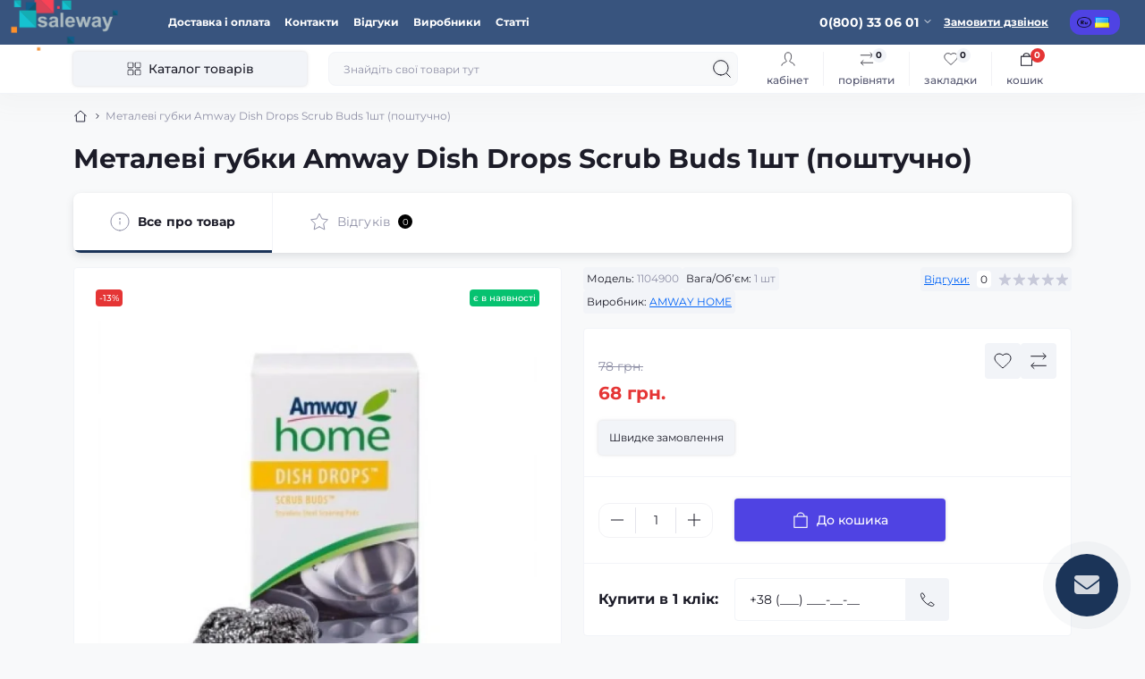

--- FILE ---
content_type: text/html; charset=utf-8
request_url: https://saleway.org/metallicheskie-gubki-dish-drops-poshtuchno
body_size: 26269
content:
<!DOCTYPE html>
<!--[if IE]><![endif]-->
<!--[if IE 8 ]><html dir="ltr" lang="uk" class="ie8"><![endif]-->
<!--[if IE 9 ]><html dir="ltr" lang="uk" class="ie9"><![endif]-->
<!--[if (gt IE 9)|!(IE)]><!-->
<html dir="ltr" lang="uk" class="body-product">
<!--<![endif]-->
<head>

  
<!-- Meta Pixel Code -->
<script>
!function(f,b,e,v,n,t,s)
{if(f.fbq)return;n=f.fbq=function(){n.callMethod?
n.callMethod.apply(n,arguments):n.queue.push(arguments)};
if(!f._fbq)f._fbq=n;n.push=n;n.loaded=!0;n.version='2.0';
n.queue=[];t=b.createElement(e);t.async=!0;
t.src=v;s=b.getElementsByTagName(e)[0];
s.parentNode.insertBefore(t,s)}(window, document,'script',
'https://connect.facebook.net/en_US/fbevents.js');
fbq('init', '1344829547247820');
fbq('track', 'PageView');
</script>
<noscript><img height="1" width="1" style="display:none"
src="https://www.facebook.com/tr?id=1344829547247820&ev=PageView&noscript=1"
/></noscript>
<!-- End Meta Pixel Code -->
<meta charset="UTF-8" />
<meta name="viewport" content="width=device-width, initial-scale=1.0">
<title>Металеві губки Amway Dish Drops Scrub Buds 1шт (поштучно) купити, ціна в Києві, Україна</title>
<base href="https://saleway.org/" />
<meta name="description" content="Інтернет-магазин Saleway: пропонує Металеві губки Amway Dish Drops Scrub Buds 1шт (поштучно), 1104900 по ціні 68 грн в Києві. ✔️ З доставкою по Україні: Одеса, Львів, Дніпро. Телефонуйте ☎️ +38 (098) 843-27-70" />
<meta name="keywords" content="металева губка Amway, Dish Drops Scrub Buds поштучно, губка з нержавійки, металева губка для посуду, губка для духовки Amway, scrub buds 1 шт, губка Амвей купити, металеві губки поштучно, металева губка, Amway, Амвей, Емвей, Dish Drops, Діш Дропс, Диш Дро" />
<meta name="theme-color" content="rgb(56, 84, 126)"/>
<link href="https://saleway.org/catalog/view/theme/oct_showcase/stylesheet/56edbd00c73d74c1bd9362951be3e214.css?20251113100330" rel="stylesheet" media="screen" />
<link rel="preload" as="image" href="https://saleway.org/image/cache/webp/catalog/11049002-600x600.webp">
<link rel="preload" as="image" href="https://saleway.org/image/catalog/logo2.png">
<script src="https://saleway.org/catalog/view/theme/oct_showcase/stylesheet/3e6a68466b4f774a12291e562ba1eb8d.js?20251113100340"></script>
<link href="https://saleway.org/metallicheskie-gubki-dish-drops-poshtuchno" rel="canonical" />
<link href="https://saleway.org/image/catalog/icons(2).png" rel="icon" />
<!-- Global site tag (gtag.js) - Google Analytics -->
<script async src="https://www.googletagmanager.com/gtag/js?id=AW-878241505"></script>
<script>
  window.dataLayer = window.dataLayer || [];
  function gtag(){dataLayer.push(arguments);}
  gtag('js', new Date());

  gtag('config', 'AW-878241505');
</script>

<script>
    let octFonts = localStorage.getItem('octFonts');
    if (octFonts !== null) {
        var octHead  = document.getElementsByTagName('head')[0];
        var octLink  = document.createElement('link');
        octLink.rel  = 'stylesheet';
        octLink.type = 'text/css';
        octLink.href = location.protocol + '//' + location.host + '/catalog/view/theme/oct_showcase/stylesheet/oct-fonts.css';
        octLink.media = 'all';
        octHead.appendChild(octLink);
    }
</script>
  
<link rel="alternate" hreflang="ru" href="https://saleway.org/ru/metallicheskie-gubki-dish-drops-poshtuchno" />

<link rel="alternate" hreflang="ua" href="https://saleway.org/metallicheskie-gubki-dish-drops-poshtuchno" />
<style>
  /* ===== Загальне / Десктоп ===== */

  /* Переносимо чат ліворуч, дефолтний відступ знизу від бібліотеки */
  #n8n-chat .chat-window-wrapper {
    left: 30px !important;
    right: auto !important;
    bottom: var(--chat--window--bottom, 1rem) !important;
  }

  /* Фіксуємо центрування іконки, прибираємо стрибки */
  #n8n-chat .chat-window-toggle {
    display: inline-flex !important;
    align-items: center !important;
    justify-content: center !important;
    margin: 0 !important;
  }

  /* Заголовок компактніший на десктопі */
  #n8n-chat .chat-heading h1 {
    font-size: 140% !important;
    line-height: 1.2;
    margin: 0;
  }

  /* ===== Мобільні ===== */
  @media (max-width: 640px) {
    /* 1) Кнопка: зліва внизу (50x50), як просив */
    #n8n-chat .chat-window-toggle {
      position: fixed !important;
      left: 15px !important;
      bottom: 72px !important;
      width: 50px !important;
      height: 50px !important;
      border-radius: 100% !important;
      z-index: 1020 !important;
      display: inline-flex !important;
      align-items: center !important;
      justify-content: center !important;
      cursor: pointer;
    }

    /* 2) Wrapper: 95% ширини, по центру, і піднятий НАД кнопкою
          (щоб вікно чату відкривалось і не перекривало кнопку) */
    #n8n-chat .chat-window-wrapper {
      position: fixed !important;     /* залишаємо fixed на wrapper */
      left: 2.5% !important;          /* 95% ширини з симетричними полями */
      right: auto !important;
      width: 95% !important;
      bottom: calc(72px + 60px) !important; /* кнопка 72px + зазор 60px */
      /* висоту НЕ задаємо – нехай її визначає вміст .chat-window */
    }

    /* 3) Саме вікно чату: не чіпаємо position/display (щоб toggle працював),
          лише обмежуємо висоту і розтягуємо на ширину wrapper */
    #n8n-chat .chat-window {
      width: 100% !important;
      max-height: calc(100dvh - (72px + 60px) - 24px) !important; /* запас зверху */
      /* top/bottom/position — не задаємо */
    }

    /* 4) Внутрішній лейаут — скрол тільки в тілі */
    #n8n-chat main.chat-layout.chat-wrapper {
      height: 100% !important;
      display: flex !important;
      flex-direction: column !important;
    }

    #n8n-chat .chat-header {
      flex: 0 0 auto !important;
      position: sticky !important;
      top: 0 !important;
      z-index: 2 !important;
    }

    #n8n-chat .chat-body {
      flex: 1 1 auto !important;
      min-height: 0 !important;
      overflow-y: auto !important;
    }

    #n8n-chat .chat-footer {
      flex: 0 0 auto !important;
      position: relative !important;
      z-index: 1;
    }

    /* 5) Менший заголовок на мобільних для надійної вмістимості */
    #n8n-chat .chat-heading h1 {
      font-size: 120% !important;
    }

    /* 6) Textarea не роздуває footer */
    #n8n-chat .chat-input textarea {
      max-height: 25vh !important;
    }
  }
</style></head>
<body  data-popup-options="true">
   <div id="sidebar" class="sidebar d-xl-none fade">
    <button type="button" class="sc-btn sc-btn-with-icon no-btn br-4 ms-auto sc-btn-close" data-sidebar="close" aria-label="Close">
        <span class="sc-btn-icon sc-btn-icon-close"></span>
    </button>
    <div class="sidebar-header py-2 ps-4 pe-2 fw-700 dark-text d-flex align-items-center">
        <span class="sidebar-header-text">Меню</span>
    </div>
    <div id="sc_sidebar_content" class="sidebar-inner"></div>
</div>
<nav id="top">
	<div class="container-fluid container-xxl d-flex align-items-center justify-content-between h-100">
        <div class="top-left d-flex align-items-center">
                            <div id="logo" class="d-flex align-items-center justify-content-center order-1 order-xl-0">
                                            <a href="https://saleway.org/">
                            <img src="https://saleway.org/image/catalog/logo2.png" title="Saleway" alt="Saleway" class="img-fluid" width="120" height="40" />
                        </a>
                                    </div>
                        <button id="mobile-menu-button" type="button" class="sc-btn sc-btn-with-icon no-btn br-4 sc-top-btn d-xl-none order-0 order-xl-1 ms-1 me-3" onclick="scSidebar('Меню', 'menu');" aria-label="Menu">
                <span class="sc-btn-icon sc-btn-icon-menu"></span>
            </button>
            <button id="mobile-search-button" type="button" class="sc-btn sc-btn-with-icon no-btn br-4 sc-top-btn d-md-none order-0 order-xl-1 me-3" onclick="scSidebar('Пошук', 'search');" aria-label="Search">
                <span class="sc-btn-icon sc-btn-icon-search"></span>
            </button>
                                        <button type="button" class="sc-btn sc-btn-with-icon no-btn br-4 sc-top-btn d-md-none order-3" onclick="octPopupLogin();" aria-label="Account">
                    <span class="sc-btn-icon sc-btn-icon-account"></span>
                </button>
                                        <ul class="top-left-links list-unstyled fw-600 fsz-12 d-none d-xl-flex align-items-center">
                                        <li><a href="/delivery">Доставка і оплата</a></li>
                                        <li><a href="/contact-us">Контакти</a></li>
                                        <li><a href="/reviews">Відгуки</a></li>
                                        <li><a href="/brands">Виробники</a></li>
                                        <li><a href="/statji">Статті</a></li>
                                    </ul>
                    </div>
        <div class="top-right d-none d-md-flex align-items-center pe-md-3">
                            <div class="sc-dropdown-box">
                    <div class="sc-dropdown-toggle fw-700 fsz-14">0(800) 33 06 01</div>
                    <div class="sc-dropdown">
                        <div class="sc-dropdown-inner br-4 p-3">
                                                            <div class="sc-dropdown-inner-title d-flex align-items-center mb-2">
                                    <img src="https://saleway.org/catalog/view/theme/oct_showcase/img/sprite.svg#include--dropdown-shedule-icon" alt="" width="24" height="24">
                                    <span class="fw-500 dark-text ms-2">Графік роботи:</span>
                                </div>
                                <ul class="list-unstyled fsz-14 light-text">
                                                                            <li>Пн-Пт з 09:00 до 18:00</li>
                                                                    </ul>
                                                                                        <div class="sc-header-location-phones">
                                    <div class="sc-dropdown-inner-title d-flex align-items-center mt-3 mb-2">
                                        <img src="https://saleway.org/catalog/view/theme/oct_showcase/img/sprite.svg#include--dropdown-phones-icon" alt="" width="24" height="24">
                                        <span class="fw-500 dark-text ms-2">Зателефонуйте нам:</span>
                                    </div>
                                    <ul class="list-unstyled">
                                                                                    <li class="mb-1"><a href="tel:0800330601" class="blue-link">0(800) 33 06 01</a></li>
                                                                                    <li class="mb-1"><a href="tel:0988432770" class="blue-link">(098) 843 27 70</a></li>
                                                                            </ul>
                                </div>
                                                        <a href="https://saleway.org/contact-us" class="sc-btn sc-btn-primary small br-4 w-100 mt-3">Перейти до контактів</a>
                        </div>
                    </div>
                </div>
                                    <span class="fsz-12 fw-600 popup-call-trigger" onclick="octPopupCallPhone();">Замовити дзвінок</span>
                                        			        <div id="oct_desktop_language">
        <div id="language" class="sc-switcher d-flex align-items-center p-2 br-12 ms-3 ms-xl-4">
                            <a href="https://saleway.org/ru/metallicheskie-gubki-dish-drops-poshtuchno"
                   class="br-4 fsz-12 d-flex align-items-center justify-content-center language-select"
                   title="Ru">
                    <img src="catalog/language/ru-ru/ru-ru.png"
                         alt="Ru"
                         title="Ru"
                         class="me-1"
                         width="16"
                         height="12" />
                    
                </a>
                            <a href="https://saleway.org/metallicheskie-gubki-dish-drops-poshtuchno"
                   class="br-4 fsz-12 d-flex align-items-center justify-content-center language-select active"
                   title="Українська">
                    <img src="catalog/language/uk-ua/uk-ua.png"
                         alt="Українська"
                         title="Українська"
                         class="me-1"
                         width="16"
                         height="12" />
                    
                </a>
                    </div>
    </div>

                                </div>
	</div>
</nav>
<header class="header py-2">
    <div class="container-fluid container-xl position-relative">
        <div class="row">
            <div class="col-md-3 d-none d-xl-flex">
                <button id="menuToggleButton" type="button" class="sc-btn sc-btn-secondary br-4 py-2 px-3 w-100 fsz-14">
                    <span class="sc-btn-icon sc-btn-icon-catalog"></span>
                    <span class="sc-btn-text">Каталог товарів</span>
                </button>
            </div>
            <div class="col-12 col-xl-9">
                <div class="d-flex align-items-center header-search-box">
                    <div class="header-search flex-grow-1 d-none d-md-block">
	<form id="search" class="position-relative">
	    <input id="input_search" type="text" name="search" value="" placeholder="Знайдіть свої товари тут" class="form-control br-8 py-2 px-3">
	    <button type="button" aria-label="Search" id="sc-search-button" class="sc-btn sc-btn-outline sc-btn-outline-secondary sc-btn-with-icon">
			<span class="sc-btn-icon sc-btn-icon-search"></span>
		</button>
		<div id="sc_livesearch_close" onclick="clearLiveSearch();" class="sc-livesearch-close d-flex align-items-center justify-content-center">
			<span></span>
		</div>
		<div id="sc_livesearch" class="sc-livesearch"></div>
	</form>
</div>

<script>
function clearLiveSearch() {
	$('#sc_livesearch_close').removeClass('visible');
    $('#overlay').removeClass('active');
	$('#overlay').removeClass('transparent');
	$('#sc_livesearch').removeClass('expanded');
	$('#sc_livesearch').html('');
	$('#input_search').val('').removeClass('active');

	if ($('body').hasClass('no-scroll')) {
		$('body').removeClass('no-scroll');
	}
}

	$(document).ready(function() {
		let timer, delay = 500;

		$('#input_search').keyup(function(event) {
			switch(event.keyCode) {
				case 37:
				case 39:
				case 38:
				case 40:
					return;
				case 27:
					clearLiveSearch();
					return;
			}

			clearTimeout(timer);

			timer = setTimeout(function() {
				let value = $('#search input[name=\'search\']').val();
				const overlay = document.getElementById('overlay');

				if (value.length >= 3) {
					let key = encodeURIComponent(value);
					octsearch.search(key, 'desktop');
				} else if (value.length === 0) {
					clearLiveSearch();
				}

				overlay.addEventListener('click', (e) => {
					const target = e.target;

					target.classList.remove('active');

					clearLiveSearch();
				});

			}, delay );
		});
	});

	var octsearch = {
		'search': function(key, type) {
			$.ajax({
				url: 'index.php?route=octemplates/module/oct_live_search',
				type: 'post',
				data: 'key=' + key,
				dataType: 'html',
				cache: false,
				beforeSend: function() {

						$('#sc_livesearch').addClass('expanded');
						let loader = document.createElement('div');

						loader.classList.add('spinner-border');
						loader.setAttribute('role', 'status');
						loader.innerHTML = '<span class="visually-hidden">Loading...</span>';
						$('#search').append(loader);
						$('body').addClass('no-scroll');
					},
				success: function(data) {
					$('#sc_livesearch').html(data);

					if(data = data.match(/livesearch/g)) {
						$('#sc_livesearch_close').addClass('visible');
						$('#input_search, #overlay').addClass('active');
						$('#overlay').addClass('transparent');

					} else {
						$('#sc_livesearch_close').removeClass('visible');
						$('#input_search, #overlay').removeClass('active');
						$('#overlay').removeClass('transparent');
					}
				},
				complete: function() {
					$('#search .spinner-border').remove();
				}
			});
		}
	}
</script>

                    <div class="header-buttons d-flex justify-content-between justify-content-md-end align-items-center pe-md-3">
                        <button type="button" class="sc-btn sc-btn-with-icon no-btn d-flex flex-column justify-content-between align-items-center d-md-none header-buttons-catalog align-self-stretch" data-menu="open">
                            <svg width="17" height="16" viewBox="0 0 17 16" fill="none" xmlns="http://www.w3.org/2000/svg">
                                <g clip-path="url(#clip0_2678_3096)">
                                    <path d="M6.0999 0.399994H2.0999C1.43716 0.399994 0.899902 0.937252 0.899902 1.59999V5.59999C0.899902 6.26274 1.43716 6.79999 2.0999 6.79999H6.0999C6.76264 6.79999 7.2999 6.26274 7.2999 5.59999V1.59999C7.2999 0.937252 6.76264 0.399994 6.0999 0.399994Z" stroke="#1C1C28"/>
                                    <path d="M14.9002 0.399994H10.9002C10.2375 0.399994 9.7002 0.937252 9.7002 1.59999V5.59999C9.7002 6.26274 10.2375 6.79999 10.9002 6.79999H14.9002C15.5629 6.79999 16.1002 6.26274 16.1002 5.59999V1.59999C16.1002 0.937252 15.5629 0.399994 14.9002 0.399994Z" stroke="#1C1C28"/>
                                    <path d="M14.9002 9.20001H10.9002C10.2375 9.20001 9.7002 9.73727 9.7002 10.4V14.4C9.7002 15.0628 10.2375 15.6 10.9002 15.6H14.9002C15.5629 15.6 16.1002 15.0628 16.1002 14.4V10.4C16.1002 9.73727 15.5629 9.20001 14.9002 9.20001Z" stroke="#1C1C28"/>
                                    <path d="M6.0999 9.20001H2.0999C1.43716 9.20001 0.899902 9.73727 0.899902 10.4V14.4C0.899902 15.0628 1.43716 15.6 2.0999 15.6H6.0999C6.76264 15.6 7.2999 15.0628 7.2999 14.4V10.4C7.2999 9.73727 6.76264 9.20001 6.0999 9.20001Z" stroke="#1C1C28"/>
                                </g>
                                <defs>
                                    <clipPath id="clip0_2678_3096">
                                    <rect width="16" height="16" fill="white" transform="translate(0.5)"/>
                                    </clipPath>
                                </defs>
                            </svg>
                            <span class="text-lowercase">Каталог</span>
                        </button>
                                                                                                            <button type="button" onclick="octPopupLogin();" class="sc-btn sc-btn-with-icon no-btn header-buttons-account d-none d-md-flex flex-column justify-content-between fsz-12 align-items-center align-self-stretch">
                                    <span class="sc-btn-icon sc-btn-icon-account"></span>
                                    <span class="text-lowercase">Кабінет</span>
                                </button>
                                                                            <a href="https://saleway.org/compare-products" data-compare-ids="" data-compare-text="До порівняння" data-compare-text-in="У порівнянні" class="sc-btn sc-btn-with-icon no-btn header-buttons-compare d-flex flex-column justify-content-between fsz-12 align-items-center align-self-stretch">
                            <span class="sc-btn-icon sc-btn-icon-compare"></span>
                            <span class="text-lowercase">Порівняти</span>
                            <span class="header-buttons-cart-quantity px-1">0</span>
                        </a>
                        <a href="https://saleway.org/wishlist" data-wishlist-ids="" data-wishlist-text="В закладки" data-wishlist-text-in="У закладках" class="sc-btn sc-btn-with-icon no-btn d-flex flex-column justify-content-between header-buttons-wishlist fsz-12 align-items-center align-self-stretch">
                            <span class="sc-btn-icon sc-btn-icon-wishlist"></span>
                            <span class="text-lowercase">Закладки</span>
                            <span class="header-buttons-cart-quantity px-1">0</span>
                        </a>
                        <button title="Кошик" id="cart" class="sc-btn sc-btn-with-icon no-btn d-flex flex-column justify-content-between header-buttons-cart fsz-12 align-items-center align-self-stretch" type="button" onclick="octPopupCart();">
    <svg fill="none" width="16" height="16" viewBox="0 0 16 22" xmlns="http://www.w3.org/2000/svg">
        <path stroke="#1C1C28" stroke-width="1.4" stroke-linecap="round" stroke-linejoin="round" d="M1.833 7.041h16.333v14H1.833zm3.5 0a4.667 4.667 0 019.334 0"/>
    </svg>
    <span class="text-lowercase">Кошик</span>
    <span class="header-buttons-cart-quantity px-1">0</span>
</button>
<span class="d-none" data-cart-ids="" data-cart-text="До кошика" data-cart-text-in="У кошику"></span>
                    </div>
                                    </div>
            </div>
        </div>
            <div class="sc-megamenu">
        <div class="sidebar-header py-2 ps-4 pe-2 fw-700 dark-text d-flex d-xl-none align-items-center justify-content-between">
            <span class="sidebar-header-text">Каталог</span>
            <span class="sc-btn sc-btn-with-icon br-4 no-btn d-flex align-items-center justify-content-center sc-megamenu-close">
                <span class="sc-btn-icon sc-btn-icon-close"></span>
            </span>
        </div>
        <nav>
            <ul class="sc-megamenu-list list-unstyled py-xxl-2">
                                <li class="sc-megamenu-list-item d-flex align-items-center justify-content-between">
                    <a href="https://saleway.org/aromaty-dlya-doma"  class="d-flex align-items-center flex-grow-1">
                                                <span class="fsz-14">Аромати для дому</span>
                    </a>
                                            <span class="sc-btn sc-btn-with-icon br-4 no-btn d-flex align-items-center justify-content-center">
                            <span class="sc-btn-icon sc-btn-icon-chevron"></span>
                        </span>
                                                            <div class="sc-megamenu-child sc-megamenu-child-narrow">
                        <div class="sidebar-header py-2 ps-4 pe-2 fw-700 dark-text d-flex align-items-center justify-content-between d-xl-none sc-megamenu-back">
                            <div class="d-flex align-items-center">
                                <button type="button" class="sc-btn sc-btn-secondary sc-btn-with-icon br-4 me-3 p-0 d-flex align-items-center justify-content-center" aria-label="Back">
                                    <span class="sc-btn-icon sc-btn-icon-chevron"></span>
                                </button>
                                <span class="sidebar-header-text">Аромати для дому</span>
                            </div>
                            <span class="sc-btn sc-btn-with-icon br-4 no-btn d-flex align-items-center justify-content-center sc-megamenu-close">
                                <span class="sc-btn-icon sc-btn-icon-close"></span>
                            </span>
                        </div>
                                                    <ul class="list-unstyled">
                                                                    <li class="fsz-14 fw-500 d-flex align-items-center justify-content-between">
                                        <a class="flex-grow-1" href="https://saleway.org/aromaty-dlya-doma/avtomobilnye-diffuzory">Автомобільні дифузори</a>
                                                                                                                    </li>
                                                                    <li class="fsz-14 fw-500 d-flex align-items-center justify-content-between">
                                        <a class="flex-grow-1" href="https://saleway.org/aromaty-dlya-doma/aromadiffuzory">Аромадифузори</a>
                                                                                                                    </li>
                                                                    <li class="fsz-14 fw-500 d-flex align-items-center justify-content-between">
                                        <a class="flex-grow-1" href="https://saleway.org/aromaty-dlya-doma/podarochnye-nabory">Подарункові набори</a>
                                                                                                                    </li>
                                                                                            </ul>
                                            </div>
                                                        </li>
                                <li class="sc-megamenu-list-item d-flex align-items-center justify-content-between">
                    <a href="https://saleway.org/professionalnyj-uhod-za-volosami"  class="d-flex align-items-center flex-grow-1">
                                                <span class="fsz-14">Професійний догляд за волоссям</span>
                    </a>
                                            <span class="sc-btn sc-btn-with-icon br-4 no-btn d-flex align-items-center justify-content-center">
                            <span class="sc-btn-icon sc-btn-icon-chevron"></span>
                        </span>
                                                            <div class="sc-megamenu-child sc-megamenu-child-narrow">
                        <div class="sidebar-header py-2 ps-4 pe-2 fw-700 dark-text d-flex align-items-center justify-content-between d-xl-none sc-megamenu-back">
                            <div class="d-flex align-items-center">
                                <button type="button" class="sc-btn sc-btn-secondary sc-btn-with-icon br-4 me-3 p-0 d-flex align-items-center justify-content-center" aria-label="Back">
                                    <span class="sc-btn-icon sc-btn-icon-chevron"></span>
                                </button>
                                <span class="sidebar-header-text">Професійний догляд за волоссям</span>
                            </div>
                            <span class="sc-btn sc-btn-with-icon br-4 no-btn d-flex align-items-center justify-content-center sc-megamenu-close">
                                <span class="sc-btn-icon sc-btn-icon-close"></span>
                            </span>
                        </div>
                                                    <ul class="list-unstyled">
                                                                    <li class="fsz-14 fw-500 d-flex align-items-center justify-content-between">
                                        <a class="flex-grow-1" href="https://saleway.org/professionalnyj-uhod-za-volosami/shampuni">Шампуні</a>
                                                                                                                    </li>
                                                                    <li class="fsz-14 fw-500 d-flex align-items-center justify-content-between">
                                        <a class="flex-grow-1" href="https://saleway.org/professionalnyj-uhod-za-volosami/kondicionery">Кондиціонери</a>
                                                                                                                    </li>
                                                                    <li class="fsz-14 fw-500 d-flex align-items-center justify-content-between">
                                        <a class="flex-grow-1" href="https://saleway.org/professionalnyj-uhod-za-volosami/makski">Маски</a>
                                                                                                                    </li>
                                                                    <li class="fsz-14 fw-500 d-flex align-items-center justify-content-between">
                                        <a class="flex-grow-1" href="https://saleway.org/professionalnyj-uhod-za-volosami/maslo-dlya-volos">Олія для волосся</a>
                                                                                                                    </li>
                                                                    <li class="fsz-14 fw-500 d-flex align-items-center justify-content-between">
                                        <a class="flex-grow-1" href="https://saleway.org/professionalnyj-uhod-za-volosami/rekonstrukciya-volos">Реконструкція волосся</a>
                                                                                                                    </li>
                                                                                            </ul>
                                            </div>
                                                        </li>
                                <li class="sc-megamenu-list-item d-flex align-items-center justify-content-between">
                    <a href="https://saleway.org/uhod-dlya-muzhchin"  class="d-flex align-items-center flex-grow-1">
                                                <span class="fsz-14">Догляд для чоловіків</span>
                    </a>
                                                                            </li>
                                <li class="sc-megamenu-list-item d-flex align-items-center justify-content-between">
                    <a href="https://saleway.org/parfum"  class="d-flex align-items-center flex-grow-1">
                                                <span class="fsz-14">Аромати / парфум </span>
                    </a>
                                                                            </li>
                                <li class="sc-megamenu-list-item d-flex align-items-center justify-content-between">
                    <a href="https://saleway.org/kosmetika"  class="d-flex align-items-center flex-grow-1">
                                                <span class="fsz-14">Косметика / догляд за тілом</span>
                    </a>
                                            <span class="sc-btn sc-btn-with-icon br-4 no-btn d-flex align-items-center justify-content-center">
                            <span class="sc-btn-icon sc-btn-icon-chevron"></span>
                        </span>
                                                            <div class="sc-megamenu-child sc-megamenu-child-narrow">
                        <div class="sidebar-header py-2 ps-4 pe-2 fw-700 dark-text d-flex align-items-center justify-content-between d-xl-none sc-megamenu-back">
                            <div class="d-flex align-items-center">
                                <button type="button" class="sc-btn sc-btn-secondary sc-btn-with-icon br-4 me-3 p-0 d-flex align-items-center justify-content-center" aria-label="Back">
                                    <span class="sc-btn-icon sc-btn-icon-chevron"></span>
                                </button>
                                <span class="sidebar-header-text">Косметика / догляд за тілом</span>
                            </div>
                            <span class="sc-btn sc-btn-with-icon br-4 no-btn d-flex align-items-center justify-content-center sc-megamenu-close">
                                <span class="sc-btn-icon sc-btn-icon-close"></span>
                            </span>
                        </div>
                                                    <ul class="list-unstyled">
                                                                    <li class="fsz-14 fw-500 d-flex align-items-center justify-content-between">
                                        <a class="flex-grow-1" href="https://saleway.org/kosmetika/gigiena-i-uhod-za-telom">Гігієна та догляд за тілом</a>
                                                                                                                    </li>
                                                                    <li class="fsz-14 fw-500 d-flex align-items-center justify-content-between">
                                        <a class="flex-grow-1" href="https://saleway.org/kosmetika/decor">Декоративна косметика (ARTISTRY)</a>
                                                                                    <span class="sc-btn sc-btn-with-icon br-4 no-btn d-flex align-items-center justify-content-center sc-btn-children">
                                                <span class="sc-btn-icon sc-btn-icon-chevron"></span>
                                            </span>
                                                                                                                            <div class="sc-megamenu-child sc-megamenu-child-narrow">
                                                <div class="sidebar-header py-2 ps-4 pe-2 fw-700 dark-text d-flex align-items-center justify-content-between d-xl-none sc-megamenu-back">
                                                    <div class="d-flex align-items-center">
                                                        <button type="button" class="sc-btn sc-btn-secondary sc-btn-with-icon br-4 me-3 p-0 d-flex align-items-center justify-content-center" aria-label="Back">
                                                            <span class="sc-btn-icon sc-btn-icon-chevron"></span>
                                                        </button>
                                                        <span class="sidebar-header-text">Декоративна косметика (ARTISTRY)</span>
                                                    </div>
                                                    <span class="sc-btn sc-btn-with-icon br-4 no-btn d-flex align-items-center justify-content-center sc-megamenu-close">
                                                        <span class="sc-btn-icon sc-btn-icon-close"></span>
                                                    </span>
                                                </div>
                                                <ul class="list-unstyled">
                                                                                                            <li class="fsz-14 fw-500 d-flex align-items-center justify-content-between">
                                                            <a class="flex-grow-1" href="https://saleway.org/kosmetika/decor/pomada">Помада Artistry AMWAY</a>
                                                                                                                                                                                </li>
                                                                                                            <li class="fsz-14 fw-500 d-flex align-items-center justify-content-between">
                                                            <a class="flex-grow-1" href="https://saleway.org/kosmetika/decor/pudra">Пудра Artistry AMWAY</a>
                                                                                                                                                                                </li>
                                                                                                            <li class="fsz-14 fw-500 d-flex align-items-center justify-content-between">
                                                            <a class="flex-grow-1" href="https://saleway.org/kosmetika/decor/tonalnye-krema">Тональні крема Artistry AMWAY</a>
                                                                                                                                                                                </li>
                                                                                                            <li class="fsz-14 fw-500 d-flex align-items-center justify-content-between">
                                                            <a class="flex-grow-1" href="https://saleway.org/kosmetika/decor/tush">Туш ARTISTRY AMWAY</a>
                                                                                                                                                                                </li>
                                                                                                                                                        </ul>
                                            </div>
                                                                            </li>
                                                                    <li class="fsz-14 fw-500 d-flex align-items-center justify-content-between">
                                        <a class="flex-grow-1" href="https://saleway.org/kosmetika/dlya-detej">Для дітей</a>
                                                                                                                    </li>
                                                                    <li class="fsz-14 fw-500 d-flex align-items-center justify-content-between">
                                        <a class="flex-grow-1" href="https://saleway.org/kosmetika/dlya-muzhchin">Догляд для чоловіків</a>
                                                                                                                    </li>
                                                                    <li class="fsz-14 fw-500 d-flex align-items-center justify-content-between">
                                        <a class="flex-grow-1" href="https://saleway.org/kosmetika/uhod-za-volosami">Догляд за волоссям (SATINIQUE)</a>
                                                                                    <span class="sc-btn sc-btn-with-icon br-4 no-btn d-flex align-items-center justify-content-center sc-btn-children">
                                                <span class="sc-btn-icon sc-btn-icon-chevron"></span>
                                            </span>
                                                                                                                            <div class="sc-megamenu-child sc-megamenu-child-narrow">
                                                <div class="sidebar-header py-2 ps-4 pe-2 fw-700 dark-text d-flex align-items-center justify-content-between d-xl-none sc-megamenu-back">
                                                    <div class="d-flex align-items-center">
                                                        <button type="button" class="sc-btn sc-btn-secondary sc-btn-with-icon br-4 me-3 p-0 d-flex align-items-center justify-content-center" aria-label="Back">
                                                            <span class="sc-btn-icon sc-btn-icon-chevron"></span>
                                                        </button>
                                                        <span class="sidebar-header-text">Догляд за волоссям (SATINIQUE)</span>
                                                    </div>
                                                    <span class="sc-btn sc-btn-with-icon br-4 no-btn d-flex align-items-center justify-content-center sc-megamenu-close">
                                                        <span class="sc-btn-icon sc-btn-icon-close"></span>
                                                    </span>
                                                </div>
                                                <ul class="list-unstyled">
                                                                                                            <li class="fsz-14 fw-500 d-flex align-items-center justify-content-between">
                                                            <a class="flex-grow-1" href="https://saleway.org/kosmetika/uhod-za-volosami/kondicioner">Кондиціонер SATINIQUE</a>
                                                                                                                                                                                </li>
                                                                                                            <li class="fsz-14 fw-500 d-flex align-items-center justify-content-between">
                                                            <a class="flex-grow-1" href="https://saleway.org/kosmetika/uhod-za-volosami/shampun">Шампунь SATINIQUE</a>
                                                                                                                                                                                </li>
                                                                                                                                                        </ul>
                                            </div>
                                                                            </li>
                                                                    <li class="fsz-14 fw-500 d-flex align-items-center justify-content-between">
                                        <a class="flex-grow-1" href="https://saleway.org/kosmetika/uhod-za-telom">Догляд за тілом G&amp;H</a>
                                                                                    <span class="sc-btn sc-btn-with-icon br-4 no-btn d-flex align-items-center justify-content-center sc-btn-children">
                                                <span class="sc-btn-icon sc-btn-icon-chevron"></span>
                                            </span>
                                                                                                                            <div class="sc-megamenu-child sc-megamenu-child-narrow">
                                                <div class="sidebar-header py-2 ps-4 pe-2 fw-700 dark-text d-flex align-items-center justify-content-between d-xl-none sc-megamenu-back">
                                                    <div class="d-flex align-items-center">
                                                        <button type="button" class="sc-btn sc-btn-secondary sc-btn-with-icon br-4 me-3 p-0 d-flex align-items-center justify-content-center" aria-label="Back">
                                                            <span class="sc-btn-icon sc-btn-icon-chevron"></span>
                                                        </button>
                                                        <span class="sidebar-header-text">Догляд за тілом G&amp;H</span>
                                                    </div>
                                                    <span class="sc-btn sc-btn-with-icon br-4 no-btn d-flex align-items-center justify-content-center sc-megamenu-close">
                                                        <span class="sc-btn-icon sc-btn-icon-close"></span>
                                                    </span>
                                                </div>
                                                <ul class="list-unstyled">
                                                                                                            <li class="fsz-14 fw-500 d-flex align-items-center justify-content-between">
                                                            <a class="flex-grow-1" href="https://saleway.org/kosmetika/uhod-za-telom/gel-dlya-dusha">Гелі для душу AMWAY</a>
                                                                                                                                                                                </li>
                                                                                                            <li class="fsz-14 fw-500 d-flex align-items-center justify-content-between">
                                                            <a class="flex-grow-1" href="https://saleway.org/kosmetika/uhod-za-telom/dezodoranty">Дезодоранти AMWAY</a>
                                                                                                                                                                                </li>
                                                                                                            <li class="fsz-14 fw-500 d-flex align-items-center justify-content-between">
                                                            <a class="flex-grow-1" href="https://saleway.org/kosmetika/uhod-za-telom/mylo">Мило AMWAY</a>
                                                                                                                                                                                </li>
                                                                                                                                                        </ul>
                                            </div>
                                                                            </li>
                                                                    <li class="fsz-14 fw-500 d-flex align-items-center justify-content-between">
                                        <a class="flex-grow-1" href="https://saleway.org/kosmetika/uhod-za-kozhej">Догляд за шкірою (ARTISTRY)</a>
                                                                                                                    </li>
                                                                    <li class="fsz-14 fw-500 d-flex align-items-center justify-content-between">
                                        <a class="flex-grow-1" href="https://saleway.org/kosmetika/uhodovaya-kosmetika">Доглядова косметика</a>
                                                                                                                    </li>
                                                                    <li class="fsz-14 fw-500 d-flex align-items-center justify-content-between">
                                        <a class="flex-grow-1" href="https://saleway.org/kosmetika/sredstva-dlya-intimnoj-gigieny">Засоби для інтимної гігієни</a>
                                                                                                                    </li>
                                                                    <li class="fsz-14 fw-500 d-flex align-items-center justify-content-between">
                                        <a class="flex-grow-1" href="https://saleway.org/kosmetika/glister">Зубна серія (GLISTER)</a>
                                                                                    <span class="sc-btn sc-btn-with-icon br-4 no-btn d-flex align-items-center justify-content-center sc-btn-children">
                                                <span class="sc-btn-icon sc-btn-icon-chevron"></span>
                                            </span>
                                                                                                                            <div class="sc-megamenu-child sc-megamenu-child-narrow">
                                                <div class="sidebar-header py-2 ps-4 pe-2 fw-700 dark-text d-flex align-items-center justify-content-between d-xl-none sc-megamenu-back">
                                                    <div class="d-flex align-items-center">
                                                        <button type="button" class="sc-btn sc-btn-secondary sc-btn-with-icon br-4 me-3 p-0 d-flex align-items-center justify-content-center" aria-label="Back">
                                                            <span class="sc-btn-icon sc-btn-icon-chevron"></span>
                                                        </button>
                                                        <span class="sidebar-header-text">Зубна серія (GLISTER)</span>
                                                    </div>
                                                    <span class="sc-btn sc-btn-with-icon br-4 no-btn d-flex align-items-center justify-content-center sc-megamenu-close">
                                                        <span class="sc-btn-icon sc-btn-icon-close"></span>
                                                    </span>
                                                </div>
                                                <ul class="list-unstyled">
                                                                                                            <li class="fsz-14 fw-500 d-flex align-items-center justify-content-between">
                                                            <a class="flex-grow-1" href="https://saleway.org/kosmetika/glister/zubnye-pasty">Зубні пасти GLISTER</a>
                                                                                                                                                                                </li>
                                                                                                            <li class="fsz-14 fw-500 d-flex align-items-center justify-content-between">
                                                            <a class="flex-grow-1" href="https://saleway.org/kosmetika/glister/zubnye-schetki">Зубні щітки GLISTER</a>
                                                                                                                                                                                </li>
                                                                                                                                                        </ul>
                                            </div>
                                                                            </li>
                                                                                            </ul>
                                            </div>
                                                        </li>
                                <li class="sc-megamenu-list-item d-flex align-items-center justify-content-between">
                    <a href="https://saleway.org/top-brendy-po-uhodu-za-rtom"  class="d-flex align-items-center flex-grow-1">
                                                <span class="fsz-14">Топ бренди для догляду за ротовою порожниною </span>
                    </a>
                                            <span class="sc-btn sc-btn-with-icon br-4 no-btn d-flex align-items-center justify-content-center">
                            <span class="sc-btn-icon sc-btn-icon-chevron"></span>
                        </span>
                                                            <div class="sc-megamenu-child sc-megamenu-child-narrow">
                        <div class="sidebar-header py-2 ps-4 pe-2 fw-700 dark-text d-flex align-items-center justify-content-between d-xl-none sc-megamenu-back">
                            <div class="d-flex align-items-center">
                                <button type="button" class="sc-btn sc-btn-secondary sc-btn-with-icon br-4 me-3 p-0 d-flex align-items-center justify-content-center" aria-label="Back">
                                    <span class="sc-btn-icon sc-btn-icon-chevron"></span>
                                </button>
                                <span class="sidebar-header-text">Топ бренди для догляду за ротовою порожниною </span>
                            </div>
                            <span class="sc-btn sc-btn-with-icon br-4 no-btn d-flex align-items-center justify-content-center sc-megamenu-close">
                                <span class="sc-btn-icon sc-btn-icon-close"></span>
                            </span>
                        </div>
                                                    <ul class="list-unstyled">
                                                                    <li class="fsz-14 fw-500 d-flex align-items-center justify-content-between">
                                        <a class="flex-grow-1" href="https://saleway.org/top-brendy-po-uhodu-za-rtom/elektricheskie-zubnye-schetki-i-irrigatory">Електричні зубні щітки та іригатори</a>
                                                                                                                    </li>
                                                                    <li class="fsz-14 fw-500 d-flex align-items-center justify-content-between">
                                        <a class="flex-grow-1" href="https://saleway.org/top-brendy-po-uhodu-za-rtom/zubnye-niti">Зубні нитки</a>
                                                                                                                    </li>
                                                                    <li class="fsz-14 fw-500 d-flex align-items-center justify-content-between">
                                        <a class="flex-grow-1" href="https://saleway.org/top-brendy-po-uhodu-za-rtom/pasty">Зубні пасти</a>
                                                                                                                    </li>
                                                                    <li class="fsz-14 fw-500 d-flex align-items-center justify-content-between">
                                        <a class="flex-grow-1" href="https://saleway.org/top-brendy-po-uhodu-za-rtom/zubnye-schetkitop">Зубні щітки</a>
                                                                                                                    </li>
                                                                    <li class="fsz-14 fw-500 d-flex align-items-center justify-content-between">
                                        <a class="flex-grow-1" href="https://saleway.org/top-brendy-po-uhodu-za-rtom/opolaskivatel-dlya-rta">Ополіскувачі для ротової порожнини</a>
                                                                                                                    </li>
                                                                                            </ul>
                                            </div>
                                                        </li>
                                <li class="sc-megamenu-list-item d-flex align-items-center justify-content-between">
                    <a href="https://saleway.org/vitaminy"  class="d-flex align-items-center flex-grow-1">
                                                <span class="fsz-14">Вітаміни (NUTRILITE)</span>
                    </a>
                                            <span class="sc-btn sc-btn-with-icon br-4 no-btn d-flex align-items-center justify-content-center">
                            <span class="sc-btn-icon sc-btn-icon-chevron"></span>
                        </span>
                                                            <div class="sc-megamenu-child sc-megamenu-child-narrow">
                        <div class="sidebar-header py-2 ps-4 pe-2 fw-700 dark-text d-flex align-items-center justify-content-between d-xl-none sc-megamenu-back">
                            <div class="d-flex align-items-center">
                                <button type="button" class="sc-btn sc-btn-secondary sc-btn-with-icon br-4 me-3 p-0 d-flex align-items-center justify-content-center" aria-label="Back">
                                    <span class="sc-btn-icon sc-btn-icon-chevron"></span>
                                </button>
                                <span class="sidebar-header-text">Вітаміни (NUTRILITE)</span>
                            </div>
                            <span class="sc-btn sc-btn-with-icon br-4 no-btn d-flex align-items-center justify-content-center sc-megamenu-close">
                                <span class="sc-btn-icon sc-btn-icon-close"></span>
                            </span>
                        </div>
                                                    <ul class="list-unstyled">
                                                                    <li class="fsz-14 fw-500 d-flex align-items-center justify-content-between">
                                        <a class="flex-grow-1" href="https://saleway.org/vitaminy/dobavki">Вітаміни добавки (NUTRILITE)</a>
                                                                                    <span class="sc-btn sc-btn-with-icon br-4 no-btn d-flex align-items-center justify-content-center sc-btn-children">
                                                <span class="sc-btn-icon sc-btn-icon-chevron"></span>
                                            </span>
                                                                                                                            <div class="sc-megamenu-child sc-megamenu-child-narrow">
                                                <div class="sidebar-header py-2 ps-4 pe-2 fw-700 dark-text d-flex align-items-center justify-content-between d-xl-none sc-megamenu-back">
                                                    <div class="d-flex align-items-center">
                                                        <button type="button" class="sc-btn sc-btn-secondary sc-btn-with-icon br-4 me-3 p-0 d-flex align-items-center justify-content-center" aria-label="Back">
                                                            <span class="sc-btn-icon sc-btn-icon-chevron"></span>
                                                        </button>
                                                        <span class="sidebar-header-text">Вітаміни добавки (NUTRILITE)</span>
                                                    </div>
                                                    <span class="sc-btn sc-btn-with-icon br-4 no-btn d-flex align-items-center justify-content-center sc-megamenu-close">
                                                        <span class="sc-btn-icon sc-btn-icon-close"></span>
                                                    </span>
                                                </div>
                                                <ul class="list-unstyled">
                                                                                                            <li class="fsz-14 fw-500 d-flex align-items-center justify-content-between">
                                                            <a class="flex-grow-1" href="https://saleway.org/vitaminy/dobavki/kalcij-i-magnij">Кальцій і магній NUTRILITE</a>
                                                                                                                                                                                </li>
                                                                                                            <li class="fsz-14 fw-500 d-flex align-items-center justify-content-between">
                                                            <a class="flex-grow-1" href="https://saleway.org/vitaminy/dobavki/omega-3">Омега 3 AMWAY</a>
                                                                                                                                                                                </li>
                                                                                                            <li class="fsz-14 fw-500 d-flex align-items-center justify-content-between">
                                                            <a class="flex-grow-1" href="https://saleway.org/vitaminy/dobavki/protein">Протеїн NUTRILITE</a>
                                                                                                                                                                                </li>
                                                                                                                                                        </ul>
                                            </div>
                                                                            </li>
                                                                    <li class="fsz-14 fw-500 d-flex align-items-center justify-content-between">
                                        <a class="flex-grow-1" href="https://saleway.org/vitaminy/amerika">Вітаміни США (NUTRILITE)</a>
                                                                                                                    </li>
                                                                    <li class="fsz-14 fw-500 d-flex align-items-center justify-content-between">
                                        <a class="flex-grow-1" href="https://saleway.org/vitaminy/dlya-aktivnogo-obraza-zhizni">Для активного способу життя</a>
                                                                                                                    </li>
                                                                    <li class="fsz-14 fw-500 d-flex align-items-center justify-content-between">
                                        <a class="flex-grow-1" href="https://saleway.org/vitaminy/dlya-korrektirovki-vesa">Для коригування ваги (BODYKEY)</a>
                                                                                                                    </li>
                                                                    <li class="fsz-14 fw-500 d-flex align-items-center justify-content-between">
                                        <a class="flex-grow-1" href="https://saleway.org/vitaminy/krasota-iznutri">Краса зсередини (TRUVIVITY)</a>
                                                                                                                    </li>
                                                                    <li class="fsz-14 fw-500 d-flex align-items-center justify-content-between">
                                        <a class="flex-grow-1" href="https://saleway.org/vitaminy/rasteniya">Рослини (часник, примула)</a>
                                                                                                                    </li>
                                                                    <li class="fsz-14 fw-500 d-flex align-items-center justify-content-between">
                                        <a class="flex-grow-1" href="https://saleway.org/vitaminy/napitki">Харчування / напої</a>
                                                                                                                    </li>
                                                                    <li class="fsz-14 fw-500 d-flex align-items-center justify-content-between">
                                        <a class="flex-grow-1" href="https://saleway.org/vitaminy/dlya-detej-ot-6-let">Для дітей від 6 років</a>
                                                                                                                    </li>
                                                                                            </ul>
                                            </div>
                                                        </li>
                                <li class="sc-megamenu-list-item d-flex align-items-center justify-content-between">
                    <a href="https://saleway.org/vtamni-iherb"  class="d-flex align-items-center flex-grow-1">
                                                <span class="fsz-14">iHERB (вітаміни, догляд)</span>
                    </a>
                                                                            </li>
                                <li class="sc-megamenu-list-item d-flex align-items-center justify-content-between">
                    <a href="https://saleway.org/bytovye-sredstva"  class="d-flex align-items-center flex-grow-1">
                                                <span class="fsz-14">Побутові засоби (AMWAY)</span>
                    </a>
                                            <span class="sc-btn sc-btn-with-icon br-4 no-btn d-flex align-items-center justify-content-center">
                            <span class="sc-btn-icon sc-btn-icon-chevron"></span>
                        </span>
                                                            <div class="sc-megamenu-child sc-megamenu-child-narrow">
                        <div class="sidebar-header py-2 ps-4 pe-2 fw-700 dark-text d-flex align-items-center justify-content-between d-xl-none sc-megamenu-back">
                            <div class="d-flex align-items-center">
                                <button type="button" class="sc-btn sc-btn-secondary sc-btn-with-icon br-4 me-3 p-0 d-flex align-items-center justify-content-center" aria-label="Back">
                                    <span class="sc-btn-icon sc-btn-icon-chevron"></span>
                                </button>
                                <span class="sidebar-header-text">Побутові засоби (AMWAY)</span>
                            </div>
                            <span class="sc-btn sc-btn-with-icon br-4 no-btn d-flex align-items-center justify-content-center sc-megamenu-close">
                                <span class="sc-btn-icon sc-btn-icon-close"></span>
                            </span>
                        </div>
                                                    <ul class="list-unstyled">
                                                                    <li class="fsz-14 fw-500 d-flex align-items-center justify-content-between">
                                        <a class="flex-grow-1" href="https://saleway.org/bytovye-sredstva/dlya-posudy-dish-drops">Для посуду (DISH DROPS)</a>
                                                                                    <span class="sc-btn sc-btn-with-icon br-4 no-btn d-flex align-items-center justify-content-center sc-btn-children">
                                                <span class="sc-btn-icon sc-btn-icon-chevron"></span>
                                            </span>
                                                                                                                            <div class="sc-megamenu-child sc-megamenu-child-narrow">
                                                <div class="sidebar-header py-2 ps-4 pe-2 fw-700 dark-text d-flex align-items-center justify-content-between d-xl-none sc-megamenu-back">
                                                    <div class="d-flex align-items-center">
                                                        <button type="button" class="sc-btn sc-btn-secondary sc-btn-with-icon br-4 me-3 p-0 d-flex align-items-center justify-content-center" aria-label="Back">
                                                            <span class="sc-btn-icon sc-btn-icon-chevron"></span>
                                                        </button>
                                                        <span class="sidebar-header-text">Для посуду (DISH DROPS)</span>
                                                    </div>
                                                    <span class="sc-btn sc-btn-with-icon br-4 no-btn d-flex align-items-center justify-content-center sc-megamenu-close">
                                                        <span class="sc-btn-icon sc-btn-icon-close"></span>
                                                    </span>
                                                </div>
                                                <ul class="list-unstyled">
                                                                                                            <li class="fsz-14 fw-500 d-flex align-items-center justify-content-between">
                                                            <a class="flex-grow-1" href="https://saleway.org/bytovye-sredstva/dlya-posudy-dish-drops/gubki-amway">Губки для посуду AMWAY</a>
                                                                                                                                                                                </li>
                                                                                                                                                        </ul>
                                            </div>
                                                                            </li>
                                                                    <li class="fsz-14 fw-500 d-flex align-items-center justify-content-between">
                                        <a class="flex-grow-1" href="https://saleway.org/bytovye-sredstva/dozatory-applikatory">Дозатори / аплікатори</a>
                                                                                                                    </li>
                                                                    <li class="fsz-14 fw-500 d-flex align-items-center justify-content-between">
                                        <a class="flex-grow-1" href="https://saleway.org/bytovye-sredstva/dlya-stirki">Засоби для прання AMWAY</a>
                                                                                    <span class="sc-btn sc-btn-with-icon br-4 no-btn d-flex align-items-center justify-content-center sc-btn-children">
                                                <span class="sc-btn-icon sc-btn-icon-chevron"></span>
                                            </span>
                                                                                                                            <div class="sc-megamenu-child sc-megamenu-child-narrow">
                                                <div class="sidebar-header py-2 ps-4 pe-2 fw-700 dark-text d-flex align-items-center justify-content-between d-xl-none sc-megamenu-back">
                                                    <div class="d-flex align-items-center">
                                                        <button type="button" class="sc-btn sc-btn-secondary sc-btn-with-icon br-4 me-3 p-0 d-flex align-items-center justify-content-center" aria-label="Back">
                                                            <span class="sc-btn-icon sc-btn-icon-chevron"></span>
                                                        </button>
                                                        <span class="sidebar-header-text">Засоби для прання AMWAY</span>
                                                    </div>
                                                    <span class="sc-btn sc-btn-with-icon br-4 no-btn d-flex align-items-center justify-content-center sc-megamenu-close">
                                                        <span class="sc-btn-icon sc-btn-icon-close"></span>
                                                    </span>
                                                </div>
                                                <ul class="list-unstyled">
                                                                                                            <li class="fsz-14 fw-500 d-flex align-items-center justify-content-between">
                                                            <a class="flex-grow-1" href="https://saleway.org/bytovye-sredstva/dlya-stirki/poroshok-sa8">Пральний порошок SA8</a>
                                                                                                                                                                                </li>
                                                                                                                                                        </ul>
                                            </div>
                                                                            </li>
                                                                    <li class="fsz-14 fw-500 d-flex align-items-center justify-content-between">
                                        <a class="flex-grow-1" href="https://saleway.org/bytovye-sredstva/kuhonnaya-posuda-icook">Кухонний посуд (ICOOK)</a>
                                                                                    <span class="sc-btn sc-btn-with-icon br-4 no-btn d-flex align-items-center justify-content-center sc-btn-children">
                                                <span class="sc-btn-icon sc-btn-icon-chevron"></span>
                                            </span>
                                                                                                                            <div class="sc-megamenu-child sc-megamenu-child-narrow">
                                                <div class="sidebar-header py-2 ps-4 pe-2 fw-700 dark-text d-flex align-items-center justify-content-between d-xl-none sc-megamenu-back">
                                                    <div class="d-flex align-items-center">
                                                        <button type="button" class="sc-btn sc-btn-secondary sc-btn-with-icon br-4 me-3 p-0 d-flex align-items-center justify-content-center" aria-label="Back">
                                                            <span class="sc-btn-icon sc-btn-icon-chevron"></span>
                                                        </button>
                                                        <span class="sidebar-header-text">Кухонний посуд (ICOOK)</span>
                                                    </div>
                                                    <span class="sc-btn sc-btn-with-icon br-4 no-btn d-flex align-items-center justify-content-center sc-megamenu-close">
                                                        <span class="sc-btn-icon sc-btn-icon-close"></span>
                                                    </span>
                                                </div>
                                                <ul class="list-unstyled">
                                                                                                            <li class="fsz-14 fw-500 d-flex align-items-center justify-content-between">
                                                            <a class="flex-grow-1" href="https://saleway.org/bytovye-sredstva/kuhonnaya-posuda-icook/icook">Набори посуди ICOOK</a>
                                                                                                                                                                                </li>
                                                                                                            <li class="fsz-14 fw-500 d-flex align-items-center justify-content-between">
                                                            <a class="flex-grow-1" href="https://saleway.org/bytovye-sredstva/kuhonnaya-posuda-icook/skovorodki-icook">Сковорідки ICOOK</a>
                                                                                                                                                                                </li>
                                                                                                                                                        </ul>
                                            </div>
                                                                            </li>
                                                                    <li class="fsz-14 fw-500 d-flex align-items-center justify-content-between">
                                        <a class="flex-grow-1" href="https://saleway.org/bytovye-sredstva/ochistka-vody-espring">Очищення води (ESPRING)</a>
                                                                                    <span class="sc-btn sc-btn-with-icon br-4 no-btn d-flex align-items-center justify-content-center sc-btn-children">
                                                <span class="sc-btn-icon sc-btn-icon-chevron"></span>
                                            </span>
                                                                                                                            <div class="sc-megamenu-child sc-megamenu-child-narrow">
                                                <div class="sidebar-header py-2 ps-4 pe-2 fw-700 dark-text d-flex align-items-center justify-content-between d-xl-none sc-megamenu-back">
                                                    <div class="d-flex align-items-center">
                                                        <button type="button" class="sc-btn sc-btn-secondary sc-btn-with-icon br-4 me-3 p-0 d-flex align-items-center justify-content-center" aria-label="Back">
                                                            <span class="sc-btn-icon sc-btn-icon-chevron"></span>
                                                        </button>
                                                        <span class="sidebar-header-text">Очищення води (ESPRING)</span>
                                                    </div>
                                                    <span class="sc-btn sc-btn-with-icon br-4 no-btn d-flex align-items-center justify-content-center sc-megamenu-close">
                                                        <span class="sc-btn-icon sc-btn-icon-close"></span>
                                                    </span>
                                                </div>
                                                <ul class="list-unstyled">
                                                                                                            <li class="fsz-14 fw-500 d-flex align-items-center justify-content-between">
                                                            <a class="flex-grow-1" href="https://saleway.org/bytovye-sredstva/ochistka-vody-espring/filtry-espring">Фільтри очистки води ESPRING</a>
                                                                                                                                                                                </li>
                                                                                                                                                        </ul>
                                            </div>
                                                                            </li>
                                                                    <li class="fsz-14 fw-500 d-flex align-items-center justify-content-between">
                                        <a class="flex-grow-1" href="https://saleway.org/bytovye-sredstva/uborka-doma-l-o-c">Прибирання дому (L.O.C)</a>
                                                                                                                    </li>
                                                                    <li class="fsz-14 fw-500 d-flex align-items-center justify-content-between">
                                        <a class="flex-grow-1" href="https://saleway.org/bytovye-sredstva/specialnye-sredstva">Спеціальні засоби</a>
                                                                                                                    </li>
                                                                                            </ul>
                                            </div>
                                                        </li>
                                <li class="sc-megamenu-list-item d-flex align-items-center justify-content-between">
                    <a href="https://saleway.org/starwax"  class="d-flex align-items-center flex-grow-1">
                                                <span class="fsz-14">Starwax / Briochin</span>
                    </a>
                                            <span class="sc-btn sc-btn-with-icon br-4 no-btn d-flex align-items-center justify-content-center">
                            <span class="sc-btn-icon sc-btn-icon-chevron"></span>
                        </span>
                                                            <div class="sc-megamenu-child sc-megamenu-child-narrow">
                        <div class="sidebar-header py-2 ps-4 pe-2 fw-700 dark-text d-flex align-items-center justify-content-between d-xl-none sc-megamenu-back">
                            <div class="d-flex align-items-center">
                                <button type="button" class="sc-btn sc-btn-secondary sc-btn-with-icon br-4 me-3 p-0 d-flex align-items-center justify-content-center" aria-label="Back">
                                    <span class="sc-btn-icon sc-btn-icon-chevron"></span>
                                </button>
                                <span class="sidebar-header-text">Starwax / Briochin</span>
                            </div>
                            <span class="sc-btn sc-btn-with-icon br-4 no-btn d-flex align-items-center justify-content-center sc-megamenu-close">
                                <span class="sc-btn-icon sc-btn-icon-close"></span>
                            </span>
                        </div>
                                                    <ul class="list-unstyled">
                                                                    <li class="fsz-14 fw-500 d-flex align-items-center justify-content-between">
                                        <a class="flex-grow-1" href="https://saleway.org/starwax/aksesuari-dlya-pribirannya">Аксесуари для прибирання</a>
                                                                                                                    </li>
                                                                    <li class="fsz-14 fw-500 d-flex align-items-center justify-content-between">
                                        <a class="flex-grow-1" href="https://saleway.org/starwax/eko-zasobi-dlya-pribirannyaa">ЕКО-засоби для прибирання</a>
                                                                                    <span class="sc-btn sc-btn-with-icon br-4 no-btn d-flex align-items-center justify-content-center sc-btn-children">
                                                <span class="sc-btn-icon sc-btn-icon-chevron"></span>
                                            </span>
                                                                                                                            <div class="sc-megamenu-child sc-megamenu-child-narrow">
                                                <div class="sidebar-header py-2 ps-4 pe-2 fw-700 dark-text d-flex align-items-center justify-content-between d-xl-none sc-megamenu-back">
                                                    <div class="d-flex align-items-center">
                                                        <button type="button" class="sc-btn sc-btn-secondary sc-btn-with-icon br-4 me-3 p-0 d-flex align-items-center justify-content-center" aria-label="Back">
                                                            <span class="sc-btn-icon sc-btn-icon-chevron"></span>
                                                        </button>
                                                        <span class="sidebar-header-text">ЕКО-засоби для прибирання</span>
                                                    </div>
                                                    <span class="sc-btn sc-btn-with-icon br-4 no-btn d-flex align-items-center justify-content-center sc-megamenu-close">
                                                        <span class="sc-btn-icon sc-btn-icon-close"></span>
                                                    </span>
                                                </div>
                                                <ul class="list-unstyled">
                                                                                                            <li class="fsz-14 fw-500 d-flex align-items-center justify-content-between">
                                                            <a class="flex-grow-1" href="https://saleway.org/starwax/eko-zasobi-dlya-pribirannyaa/ekologchn-zasobi-dlya-vanno">Екологічні засоби для ванної</a>
                                                                                                                                                                                </li>
                                                                                                            <li class="fsz-14 fw-500 d-flex align-items-center justify-content-between">
                                                            <a class="flex-grow-1" href="https://saleway.org/starwax/eko-zasobi-dlya-pribirannyaa/eko-sredstva-dlya-kuhni">Екологічні засоби для кухні</a>
                                                                                                                                                                                </li>
                                                                                                            <li class="fsz-14 fw-500 d-flex align-items-center justify-content-between">
                                                            <a class="flex-grow-1" href="https://saleway.org/starwax/eko-zasobi-dlya-pribirannyaa/eko-zhidkosti-dlya-mytjya-pola">Екологічні рідини для миття підлоги</a>
                                                                                                                                                                                </li>
                                                                                                                                                        </ul>
                                            </div>
                                                                            </li>
                                                                    <li class="fsz-14 fw-500 d-flex align-items-center justify-content-between">
                                        <a class="flex-grow-1" href="https://saleway.org/starwax/sredstva-dlya-dekora-derevu">Засоби для дерева</a>
                                                                                    <span class="sc-btn sc-btn-with-icon br-4 no-btn d-flex align-items-center justify-content-center sc-btn-children">
                                                <span class="sc-btn-icon sc-btn-icon-chevron"></span>
                                            </span>
                                                                                                                            <div class="sc-megamenu-child sc-megamenu-child-narrow">
                                                <div class="sidebar-header py-2 ps-4 pe-2 fw-700 dark-text d-flex align-items-center justify-content-between d-xl-none sc-megamenu-back">
                                                    <div class="d-flex align-items-center">
                                                        <button type="button" class="sc-btn sc-btn-secondary sc-btn-with-icon br-4 me-3 p-0 d-flex align-items-center justify-content-center" aria-label="Back">
                                                            <span class="sc-btn-icon sc-btn-icon-chevron"></span>
                                                        </button>
                                                        <span class="sidebar-header-text">Засоби для дерева</span>
                                                    </div>
                                                    <span class="sc-btn sc-btn-with-icon br-4 no-btn d-flex align-items-center justify-content-center sc-megamenu-close">
                                                        <span class="sc-btn-icon sc-btn-icon-close"></span>
                                                    </span>
                                                </div>
                                                <ul class="list-unstyled">
                                                                                                            <li class="fsz-14 fw-500 d-flex align-items-center justify-content-between">
                                                            <a class="flex-grow-1" href="https://saleway.org/starwax/sredstva-dlya-dekora-derevu/sredstva-dlya-dekora-dereva">Засоби для декору дерева</a>
                                                                                                                                                                                </li>
                                                                                                            <li class="fsz-14 fw-500 d-flex align-items-center justify-content-between">
                                                            <a class="flex-grow-1" href="https://saleway.org/starwax/sredstva-dlya-dekora-derevu/sredstva-dlya-obnovleniya-i-zaschity-dereva">Засоби для оновлення та захисту дерева</a>
                                                                                                                                                                                </li>
                                                                                                                                                        </ul>
                                            </div>
                                                                            </li>
                                                                    <li class="fsz-14 fw-500 d-flex align-items-center justify-content-between">
                                        <a class="flex-grow-1" href="https://saleway.org/starwax/sredstva-dlya-stirki-i-poloskaniya">Засоби для прання та полоскання</a>
                                                                                                                    </li>
                                                                    <li class="fsz-14 fw-500 d-flex align-items-center justify-content-between">
                                        <a class="flex-grow-1" href="https://saleway.org/starwax/sredstva-dlya-uborki">Засоби для прибирання вітальні</a>
                                                                                    <span class="sc-btn sc-btn-with-icon br-4 no-btn d-flex align-items-center justify-content-center sc-btn-children">
                                                <span class="sc-btn-icon sc-btn-icon-chevron"></span>
                                            </span>
                                                                                                                            <div class="sc-megamenu-child sc-megamenu-child-narrow">
                                                <div class="sidebar-header py-2 ps-4 pe-2 fw-700 dark-text d-flex align-items-center justify-content-between d-xl-none sc-megamenu-back">
                                                    <div class="d-flex align-items-center">
                                                        <button type="button" class="sc-btn sc-btn-secondary sc-btn-with-icon br-4 me-3 p-0 d-flex align-items-center justify-content-center" aria-label="Back">
                                                            <span class="sc-btn-icon sc-btn-icon-chevron"></span>
                                                        </button>
                                                        <span class="sidebar-header-text">Засоби для прибирання вітальні</span>
                                                    </div>
                                                    <span class="sc-btn sc-btn-with-icon br-4 no-btn d-flex align-items-center justify-content-center sc-megamenu-close">
                                                        <span class="sc-btn-icon sc-btn-icon-close"></span>
                                                    </span>
                                                </div>
                                                <ul class="list-unstyled">
                                                                                                            <li class="fsz-14 fw-500 d-flex align-items-center justify-content-between">
                                                            <a class="flex-grow-1" href="https://saleway.org/starwax/sredstva-dlya-uborki/sredstva-dlya-parketa-i-laminata">Засоби для паркету і ламінату</a>
                                                                                                                                                                                </li>
                                                                                                            <li class="fsz-14 fw-500 d-flex align-items-center justify-content-between">
                                                            <a class="flex-grow-1" href="https://saleway.org/starwax/sredstva-dlya-uborki/sredstva-dlya-chistki-kaminov">Засоби для чищення камінів</a>
                                                                                                                                                                                </li>
                                                                                                            <li class="fsz-14 fw-500 d-flex align-items-center justify-content-between">
                                                            <a class="flex-grow-1" href="https://saleway.org/starwax/sredstva-dlya-uborki/sredstva-dlya-chistki-kovrov-i-pokrytij">Засоби для чищення килимів і покриттів</a>
                                                                                                                                                                                </li>
                                                                                                            <li class="fsz-14 fw-500 d-flex align-items-center justify-content-between">
                                                            <a class="flex-grow-1" href="https://saleway.org/starwax/sredstva-dlya-uborki/sredstva-dlya-chistki-mebeli">Засоби для чищення меблів</a>
                                                                                                                                                                                </li>
                                                                                                            <li class="fsz-14 fw-500 d-flex align-items-center justify-content-between">
                                                            <a class="flex-grow-1" href="https://saleway.org/starwax/sredstva-dlya-uborki/sredstva-dlya-chistki-metalla">Засоби для чищення металів</a>
                                                                                                                                                                                </li>
                                                                                                            <li class="fsz-14 fw-500 d-flex align-items-center justify-content-between">
                                                            <a class="flex-grow-1" href="https://saleway.org/starwax/sredstva-dlya-uborki/sredstva-dlya-chistki-plitki">Засоби для чищення плитки</a>
                                                                                                                                                                                </li>
                                                                                                            <li class="fsz-14 fw-500 d-flex align-items-center justify-content-between">
                                                            <a class="flex-grow-1" href="https://saleway.org/starwax/sredstva-dlya-uborki/sredstva-dlya-mytjya-stekol-i-zerkal">Засоби для чищення скла і дзеркал</a>
                                                                                                                                                                                </li>
                                                                                                            <li class="fsz-14 fw-500 d-flex align-items-center justify-content-between">
                                                            <a class="flex-grow-1" href="https://saleway.org/starwax/sredstva-dlya-uborki/sredstva-dlya-chistki-kozhi">Засоби для чищення шкіри</a>
                                                                                                                                                                                </li>
                                                                                                                                                        </ul>
                                            </div>
                                                                            </li>
                                                                    <li class="fsz-14 fw-500 d-flex align-items-center justify-content-between">
                                        <a class="flex-grow-1" href="https://saleway.org/starwax/sredstva-dlya-uborki-vannoj-komnaty">Засоби для прибирання ванної кімнати</a>
                                                                                    <span class="sc-btn sc-btn-with-icon br-4 no-btn d-flex align-items-center justify-content-center sc-btn-children">
                                                <span class="sc-btn-icon sc-btn-icon-chevron"></span>
                                            </span>
                                                                                                                            <div class="sc-megamenu-child sc-megamenu-child-narrow">
                                                <div class="sidebar-header py-2 ps-4 pe-2 fw-700 dark-text d-flex align-items-center justify-content-between d-xl-none sc-megamenu-back">
                                                    <div class="d-flex align-items-center">
                                                        <button type="button" class="sc-btn sc-btn-secondary sc-btn-with-icon br-4 me-3 p-0 d-flex align-items-center justify-content-center" aria-label="Back">
                                                            <span class="sc-btn-icon sc-btn-icon-chevron"></span>
                                                        </button>
                                                        <span class="sidebar-header-text">Засоби для прибирання ванної кімнати</span>
                                                    </div>
                                                    <span class="sc-btn sc-btn-with-icon br-4 no-btn d-flex align-items-center justify-content-center sc-megamenu-close">
                                                        <span class="sc-btn-icon sc-btn-icon-close"></span>
                                                    </span>
                                                </div>
                                                <ul class="list-unstyled">
                                                                                                            <li class="fsz-14 fw-500 d-flex align-items-center justify-content-between">
                                                            <a class="flex-grow-1" href="https://saleway.org/starwax/sredstva-dlya-uborki-vannoj-komnaty/sredstva-ot-izvestkovogo-naleta">Засоби для видалення вапняного нальоту</a>
                                                                                                                                                                                </li>
                                                                                                            <li class="fsz-14 fw-500 d-flex align-items-center justify-content-between">
                                                            <a class="flex-grow-1" href="https://saleway.org/starwax/sredstva-dlya-uborki-vannoj-komnaty/sredstva-ot-pleseni-v-vannoj">Засоби для видалення цвілі у ванній</a>
                                                                                                                                                                                </li>
                                                                                                            <li class="fsz-14 fw-500 d-flex align-items-center justify-content-between">
                                                            <a class="flex-grow-1" href="https://saleway.org/starwax/sredstva-dlya-uborki-vannoj-komnaty/sredstva-dlya-prochistki-trub-i-kanalizacii">Засоби для прочищення труб і каналізації</a>
                                                                                                                                                                                </li>
                                                                                                            <li class="fsz-14 fw-500 d-flex align-items-center justify-content-between">
                                                            <a class="flex-grow-1" href="https://saleway.org/starwax/sredstva-dlya-uborki-vannoj-komnaty/sredstva-dlya-chistki-unitazov">Засоби для чищення унітазів</a>
                                                                                                                                                                                </li>
                                                                                                            <li class="fsz-14 fw-500 d-flex align-items-center justify-content-between">
                                                            <a class="flex-grow-1" href="https://saleway.org/starwax/sredstva-dlya-uborki-vannoj-komnaty/universalnye-sredstva-dlya-vannoj">Універсальні засоби для ванної</a>
                                                                                                                                                                                </li>
                                                                                                                                                        </ul>
                                            </div>
                                                                            </li>
                                                                    <li class="fsz-14 fw-500 d-flex align-items-center justify-content-between">
                                        <a class="flex-grow-1" href="https://saleway.org/starwax/sredstva-dlya-kuhni">Засоби для прибирання кухні</a>
                                                                                    <span class="sc-btn sc-btn-with-icon br-4 no-btn d-flex align-items-center justify-content-center sc-btn-children">
                                                <span class="sc-btn-icon sc-btn-icon-chevron"></span>
                                            </span>
                                                                                                                            <div class="sc-megamenu-child sc-megamenu-child-narrow">
                                                <div class="sidebar-header py-2 ps-4 pe-2 fw-700 dark-text d-flex align-items-center justify-content-between d-xl-none sc-megamenu-back">
                                                    <div class="d-flex align-items-center">
                                                        <button type="button" class="sc-btn sc-btn-secondary sc-btn-with-icon br-4 me-3 p-0 d-flex align-items-center justify-content-center" aria-label="Back">
                                                            <span class="sc-btn-icon sc-btn-icon-chevron"></span>
                                                        </button>
                                                        <span class="sidebar-header-text">Засоби для прибирання кухні</span>
                                                    </div>
                                                    <span class="sc-btn sc-btn-with-icon br-4 no-btn d-flex align-items-center justify-content-center sc-megamenu-close">
                                                        <span class="sc-btn-icon sc-btn-icon-close"></span>
                                                    </span>
                                                </div>
                                                <ul class="list-unstyled">
                                                                                                            <li class="fsz-14 fw-500 d-flex align-items-center justify-content-between">
                                                            <a class="flex-grow-1" href="https://saleway.org/starwax/sredstva-dlya-kuhni/sredstva-dlya-obezzhirivaniya-kuhni">Засоби для знежирення кухні</a>
                                                                                                                                                                                </li>
                                                                                                            <li class="fsz-14 fw-500 d-flex align-items-center justify-content-between">
                                                            <a class="flex-grow-1" href="https://saleway.org/starwax/sredstva-dlya-kuhni/sredstva-dlya-mytjya-kuhonnyh-poverhnostej">Засоби для миття кухонних поверхонь</a>
                                                                                                                                                                                </li>
                                                                                                            <li class="fsz-14 fw-500 d-flex align-items-center justify-content-between">
                                                            <a class="flex-grow-1" href="https://saleway.org/starwax/sredstva-dlya-kuhni/sredstva-dlya-chistki-duhovyh-shkafov">Засоби для чищення духовок</a>
                                                                                                                                                                                </li>
                                                                                                            <li class="fsz-14 fw-500 d-flex align-items-center justify-content-between">
                                                            <a class="flex-grow-1" href="https://saleway.org/starwax/sredstva-dlya-kuhni/sredstva-dlya-chistki-kuhonnyh-plit">Засоби для чищення кухонних плит</a>
                                                                                                                                                                                </li>
                                                                                                            <li class="fsz-14 fw-500 d-flex align-items-center justify-content-between">
                                                            <a class="flex-grow-1" href="https://saleway.org/starwax/sredstva-dlya-kuhni/sredstva-dlya-chistki-holodilnikov-i-mikrovolnovok">Засоби для чищення холодильників і мікрохвильовок</a>
                                                                                                                                                                                </li>
                                                                                                            <li class="fsz-14 fw-500 d-flex align-items-center justify-content-between">
                                                            <a class="flex-grow-1" href="https://saleway.org/starwax/sredstva-dlya-kuhni/universalnye-sredstva-dlya-kuhni">Універсальні засоби для кухні</a>
                                                                                                                                                                                </li>
                                                                                                                                                        </ul>
                                            </div>
                                                                            </li>
                                                                    <li class="fsz-14 fw-500 d-flex align-items-center justify-content-between">
                                        <a class="flex-grow-1" href="https://saleway.org/starwax/sredstva-dlya-uborki-posle-remonta">Засоби для прибирання після ремонту</a>
                                                                                                                    </li>
                                                                    <li class="fsz-14 fw-500 d-flex align-items-center justify-content-between">
                                        <a class="flex-grow-1" href="https://saleway.org/starwax/sredstva-dlya-uborki-pridomovoj-territorii">Засоби для чищення прибудинкової території</a>
                                                                                    <span class="sc-btn sc-btn-with-icon br-4 no-btn d-flex align-items-center justify-content-center sc-btn-children">
                                                <span class="sc-btn-icon sc-btn-icon-chevron"></span>
                                            </span>
                                                                                                                            <div class="sc-megamenu-child sc-megamenu-child-narrow">
                                                <div class="sidebar-header py-2 ps-4 pe-2 fw-700 dark-text d-flex align-items-center justify-content-between d-xl-none sc-megamenu-back">
                                                    <div class="d-flex align-items-center">
                                                        <button type="button" class="sc-btn sc-btn-secondary sc-btn-with-icon br-4 me-3 p-0 d-flex align-items-center justify-content-center" aria-label="Back">
                                                            <span class="sc-btn-icon sc-btn-icon-chevron"></span>
                                                        </button>
                                                        <span class="sidebar-header-text">Засоби для чищення прибудинкової території</span>
                                                    </div>
                                                    <span class="sc-btn sc-btn-with-icon br-4 no-btn d-flex align-items-center justify-content-center sc-megamenu-close">
                                                        <span class="sc-btn-icon sc-btn-icon-close"></span>
                                                    </span>
                                                </div>
                                                <ul class="list-unstyled">
                                                                                                            <li class="fsz-14 fw-500 d-flex align-items-center justify-content-between">
                                                            <a class="flex-grow-1" href="https://saleway.org/starwax/sredstva-dlya-uborki-pridomovoj-territorii/sredstva-dlya-mytjya-terras-i-dvorikov">Засоби для миття терас і двориків</a>
                                                                                                                                                                                </li>
                                                                                                            <li class="fsz-14 fw-500 d-flex align-items-center justify-content-between">
                                                            <a class="flex-grow-1" href="https://saleway.org/starwax/sredstva-dlya-uborki-pridomovoj-territorii/sredstva-dlya-sadovoj-mebeli">Засоби для садових меблів</a>
                                                                                                                                                                                </li>
                                                                                                            <li class="fsz-14 fw-500 d-flex align-items-center justify-content-between">
                                                            <a class="flex-grow-1" href="https://saleway.org/starwax/sredstva-dlya-uborki-pridomovoj-territorii/sredstva-dlya-chistki-grilya">Засоби для чищення грилів</a>
                                                                                                                                                                                </li>
                                                                                                                                                        </ul>
                                            </div>
                                                                            </li>
                                                                                            </ul>
                                            </div>
                                                        </li>
                                <li class="sc-megamenu-list-item d-flex align-items-center justify-content-between">
                    <a href="https://saleway.org/bytovaya-himiya"  class="d-flex align-items-center flex-grow-1">
                                                <span class="fsz-14">Побутова хімія</span>
                    </a>
                                            <span class="sc-btn sc-btn-with-icon br-4 no-btn d-flex align-items-center justify-content-center">
                            <span class="sc-btn-icon sc-btn-icon-chevron"></span>
                        </span>
                                                            <div class="sc-megamenu-child sc-megamenu-child-narrow">
                        <div class="sidebar-header py-2 ps-4 pe-2 fw-700 dark-text d-flex align-items-center justify-content-between d-xl-none sc-megamenu-back">
                            <div class="d-flex align-items-center">
                                <button type="button" class="sc-btn sc-btn-secondary sc-btn-with-icon br-4 me-3 p-0 d-flex align-items-center justify-content-center" aria-label="Back">
                                    <span class="sc-btn-icon sc-btn-icon-chevron"></span>
                                </button>
                                <span class="sidebar-header-text">Побутова хімія</span>
                            </div>
                            <span class="sc-btn sc-btn-with-icon br-4 no-btn d-flex align-items-center justify-content-center sc-megamenu-close">
                                <span class="sc-btn-icon sc-btn-icon-close"></span>
                            </span>
                        </div>
                                                    <ul class="list-unstyled">
                                                                    <li class="fsz-14 fw-500 d-flex align-items-center justify-content-between">
                                        <a class="flex-grow-1" href="https://saleway.org/bytovaya-himiya/tryapki-salfetki-gubki">Ганчірки, серветки, губки</a>
                                                                                                                    </li>
                                                                    <li class="fsz-14 fw-500 d-flex align-items-center justify-content-between">
                                        <a class="flex-grow-1" href="https://saleway.org/bytovaya-himiya/dlya-posudy">Для посуду</a>
                                                                                                                    </li>
                                                                    <li class="fsz-14 fw-500 d-flex align-items-center justify-content-between">
                                        <a class="flex-grow-1" href="https://saleway.org/bytovaya-himiya/dlya-stirkia">Для прання</a>
                                                                                                                    </li>
                                                                    <li class="fsz-14 fw-500 d-flex align-items-center justify-content-between">
                                        <a class="flex-grow-1" href="https://saleway.org/bytovaya-himiya/stirka-detskogo">Для прання дитячого</a>
                                                                                                                    </li>
                                                                    <li class="fsz-14 fw-500 d-flex align-items-center justify-content-between">
                                        <a class="flex-grow-1" href="https://saleway.org/bytovaya-himiya/sredstva-po-uhodu-za-obuvjyu">Засоби для догляду за взуттям</a>
                                                                                                                    </li>
                                                                    <li class="fsz-14 fw-500 d-flex align-items-center justify-content-between">
                                        <a class="flex-grow-1" href="https://saleway.org/bytovaya-himiya/osvezhitel-vozduha">Освіжувач повітря</a>
                                                                                                                    </li>
                                                                    <li class="fsz-14 fw-500 d-flex align-items-center justify-content-between">
                                        <a class="flex-grow-1" href="https://saleway.org/bytovaya-himiya/dlya-uborki">Чистота та догляд за домом</a>
                                                                                                                    </li>
                                                                                            </ul>
                                            </div>
                                                        </li>
                                <li class="sc-megamenu-list-item d-flex align-items-center justify-content-between">
                    <a href="https://saleway.org/riem"  class="d-flex align-items-center flex-grow-1">
                                                <span class="fsz-14">Riem</span>
                    </a>
                                                                            </li>
                                <li class="sc-megamenu-list-item d-flex align-items-center justify-content-between">
                    <a href="https://saleway.org/podarochnye-sertifikaty"  class="d-flex align-items-center flex-grow-1">
                                                <span class="fsz-14">Подарункові сертифікати</span>
                    </a>
                                                                            </li>
                            </ul>
        </nav>
    </div>
    <script>
        window.addEventListener('DOMContentLoaded', () => {
            megaMenu();
        });
    </script>

    </div>

</header>

<div id="product-product" class="container-fluid container-lg flex-grow-1 sc-product mobile-no-gutters">
 	<nav aria-label="breadcrumb">
        <ul class="breadcrumb sc-breadcrumb fsz-12">
                                    <li class="breadcrumb-item sc-breadcrumb-item"><a href="https://saleway.org/"><i class="fa fa-home"></i></a></li>
                                                <li class="breadcrumb-item sc-breadcrumb-item">Металеві губки Amway Dish Drops Scrub Buds 1шт (поштучно)</li>
                            </ul>
    </nav>
        <script type="application/ld+json">
    {
        "@context": "http://schema.org",
        "@type": "BreadcrumbList",
        "itemListElement":
        [
                                                                                        {
                    "@type": "ListItem",
                    "position": 1,
                    "item":
                    {
                        "@id": "https://saleway.org/metallicheskie-gubki-dish-drops-poshtuchno",
                        "name": "Металеві губки Amway Dish Drops Scrub Buds 1шт (поштучно)"
                    }
                }                                    ]
    }
    </script>
        <div class="content-top-box"><span id="cmswidget-1" class="cmswidget">

</span>

 
</div>
            <div class="sc-product-fixed-btns position-fixed d-md-none py-2 px-3">
            <div class="d-flex align-items-center justify-content-between">
                <button type="button" name="button" class="sc-btn sc-btn-outline sc-btn-outline-primary br-4 small fsz-12 sc-product-one-click-btn" onclick="octPopPurchase('134')">
                    Швидке замовлення
                </button>
                <div class="sc-module-quantity" hidden>
                    <input type="hidden" class="form-control" name="quantity" value="1" id="fixed-input-quantity"/>
                    <input type="hidden" name="product_id" value="134"/>
                    <input type="hidden" id="fixed-min-product-quantity" value="1" name="min_quantity">
                </div>
                <button type="button" class="sc-btn sc-btn-primary small br-4 fsz-12 sc-product-fixed-cart-btn">
                    <img src="catalog/view/theme/oct_showcase/img/sprite.svg#include--btn-cart-icon" alt="" width="16" height="16" class="sc-btn-icon sc-btn-icon-cart-img">
                    <span class="sc-btn-text">До кошика</span>
                </button>
            </div>
        </div>
        <script>
            window.addEventListener('DOMContentLoaded', () => {
                showProductButtons();
            });
        </script>
        <main class="main">
        <div class="row">
            <div class="col-12 sc-page-title pb-3">
                <h1>Металеві губки Amway Dish Drops Scrub Buds 1шт (поштучно)</h1>
            </div>
        </div>
        <div id="content" class="row">
            <div class="col-12 sc-product-tabs-box sticky-md-top">
                <div id="oct-tabs" class="sc-product-tabs d-flex align-items-stretch w-100">
                    <div data-tab-target=".breadcrumb" class="sc-product-tab d-flex align-items-center justify-content-center active">
                        <img src="catalog/view/theme/oct_showcase/img/sprite.svg#include--product-tab-info-icon" alt="" width="24" height="24">
                        <span class="sc-product-tab-title ps-2 fsz-14">Все про товар</span>
                    </div>
                                                            <div data-tab-target=".sc-product-content-reviews" class="sc-product-tab sc-product-tab-reviews d-flex align-items-center justify-content-center">
                        <img src="catalog/view/theme/oct_showcase/img/sprite.svg#include--product-tab-reviews-icon" alt="" width="24" height="24">
                        <span class="sc-product-tab-title ps-2 fsz-14">Відгуків</span><div class="sc-product-tab-badge d-flex align-items-center justify-content-center br-8 fsz-10 ms-2">0</div>
                    </div>
                                                                                                                    </div>
                <script>
                window.addEventListener('DOMContentLoaded', () => {
                    octProductTabs();
                });
                </script>
            </div>
            <div id="productImages" class="col-lg-6 mt-md-3">
                <div class="content-block sc-product-images px-0 pt-3 pt-md-4 mobile-no-radius no-hover-shadow sticky-md-top">
                    <div class="sc-module-stickers d-flex align-items-center justify-content-between mb-3 px-3 px-md-4">
                        <div class="sc-module-stickers-left d-flex align-items-center">
                                                            <div id="main-product-you-save" class="sc-module-sticker br-4 fsz-10 fw-500 sc-module-sticker-red">-13%</div>
                                                                                </div>
                        <div class="sc-module-sticker br-4 fsz-10 fw-500 sc-module-sticker-green">Є в наявності</div>
                    </div>
                                                                                                    <div class="sc-product-images-main px-3">
                                <div data-fancybox="gallery" data-src="https://saleway.org/image/cache/webp/catalog/11049002-600x600.webp" class="slider-placeholder oct-gallery">
                                    <img src="https://saleway.org/image/cache/webp/catalog/11049002-600x600.webp" class="d-block mx-auto" alt="Металеві губки Amway Dish Drops Scrub Buds 1шт (поштучно)" title="Металеві губки Amway Dish Drops Scrub Buds 1шт (поштучно)" width="600" height="600" />
                                </div>
                                                            </div>
                                                                        <script>
                            window.addEventListener('DOMContentLoaded', () => {
                                setTimeout(function() {
                                    $('.image-additional-box').addClass('overflow-visible');
                                }, 500);

                                function sliderProducts() {

                                    var sliderProducts = $('.sc-product-images-main .oct-gallery');

                                    sliderProducts.on('click', function(e) {
                                        e.preventDefault();

                                        var totalSlides = $(this).parents('.sc-product-images-main').find('.sc-product-images-slide').length,
                                        dataIndex = $(this).parents('.sc-product-images-slide').data('swiper-slide-index');

                                        $.fancybox.open(sliderProducts, {backFocus: false, hideScrollbar: false, loop : true}, dataIndex);

                                        return false;
                                    });

                                    var additionalImagesCount = $('.sc-product-images-additional-swiper .swiper-slide').length,
                                        additionalImagesBtns = document.querySelectorAll('.sc-product-images-additional-swiper .swiper-slider-btn');

                                    if (additionalImagesCount < 6) {
                                        additionalImagesBtns.forEach(btn => {
                                            btn.style.display = 'none';
                                        });
                                    } else {
                                        additionalImagesBtns.forEach(btn => {
                                            btn.style.display = 'grid';
                                        });
                                    }

                                    $(document).on('click', '.sc-product-images-additional-swiper .swiper-slider-btn-next', function(){
                                        mainImagesSwiper.slideNext();
                                    });

                                    $(document).on('click', '.sc-product-images-additional-swiper .swiper-slider-btn-prev', function(){
                                        mainImagesSwiper.slidePrev();
                                    });
                                }

                                sliderProducts();

                                                                    var mainImagesSwiper = new Swiper('.sc-product-images-main-swiper', {
                                        spaceBetween: 0,
                                        slidesPerView: 1,
                                        pagination: {
                                            enabled: false
                                        },
                                        navigation: {
                                            enabled: false
                                        }
                                    });
                                
                                                            });
                        </script>
                                    </div>
            </div>
            <div id="product" class="col-lg-6 mt-3">
                <div class="sc-product-info d-flex flex-column flex-md-row flex-lg-column flex-xl-row align-items-start justify-content-between fsz-12 light-text">
                    <div class="sc-product-info-left d-flex align-items-center w-100 w-md-auto justify-content-between justify-content-md-start flex-wrap gap-3">
                                                    <div class="sc-product-info-item p-1 br-4">
                                <span class="dark-text">Модель:</span> 1104900
                            </div>
                                                                            <div class="sc-product-info-item p-1 br-4">
                                <span class="dark-text">Вага/Об’єм:</span> 1 шт
                            </div>
                                                                                                                                                                                                    <div class="sc-product-info-item p-1 br-4">
                                <span class="dark-text">Виробник:</span> <a href="https://saleway.org/amway-home" class="blue-link">AMWAY HOME</a>
                            </div>
                                            </div>
                                        <div class="sc-product-info-right mt-3 mt-md-0 mt-lg-3 mt-xl-0 ps-xl-3">
                        <div class="sc-product-info-item p-1 br-4 d-flex align-items-center">
                            <span class="blue-link" id="reviewTabTrigger">Відгуки:</span>
                            <script>
                                window.addEventListener('DOMContentLoaded', () => {
                                    let screenWidth = window.innerWidth;

                                    document.getElementById('reviewTabTrigger').addEventListener('click', () => {
                                        if (screenWidth < 768) {
                                            scrollToElement('.sc-product-content-reviews', '.sc-product-tab-reviews', -80);
                                        } else {
                                            scrollToElement('.sc-product-content-reviews', '.sc-product-tab-reviews', -140);
                                        }
                                    });
                                });
                            </script>
                            <span class="sc-product-info-item-badge br-4 mx-2 dark-text">0</span>
                            <div class="sc-module-rating-stars d-flex align-items-center">
                                                                                                            <span class="sc-module-rating-star"></span>
                                                                                                                                                <span class="sc-module-rating-star"></span>
                                                                                                                                                <span class="sc-module-rating-star"></span>
                                                                                                                                                <span class="sc-module-rating-star"></span>
                                                                                                                                                <span class="sc-module-rating-star"></span>
                                                                                                </div>
                        </div>
                    </div>
                                    </div>
                <div class="content-block sc-product-actions mt-3 p-0 mobile-no-radius no-hover-shadow">
                    <div class="sc-product-actions-top d-flex justify-content-between p-3 pb-4 with-border">
                        <div class="sc-product-actions-top-left">
                                                                                        <div class="sc-module-price-box pt-3">
                                                                            <div class="sc-module-price-old light-text fsz-14"><span class='autocalc-product-price'>78 грн.</span></div>
                                        <div class="sc-module-price fw-800 dark-text mt-1 fsz-20"><span class='autocalc-product-special'>68 грн.</span></div>
                                                                                                                                                                                                                                                                                                                                    </div>
                                                                                        <button type="button" class="sc-btn sc-btn-secondary d-none d-md-flex br-4 fsz-12 fw-400 mt-3 sc-product-one-click-btn" onclick="octPopPurchase('134')"><span class="sc-btn-text">Швидке замовлення</span></button>
                                                                                </div>
                        <div class="sc-product-actions-top-right d-flex align-items-start gap-2">
                            <button type="button" class="sc-btn sc-btn-secondary sc-btn-with-icon br-4 sc-wishlist-btn" onclick="wishlist.add('134');" title="В закладки" aria-label="Wishlist button">
                                <span class="sc-btn-icon sc-btn-icon-wishlist"></span>
                            </button>
                            <button type="button" class="sc-btn sc-btn-secondary sc-btn-with-icon br-4 sc-compare-btn" onclick="compare.add('134');" title="порівняння" aria-label="Compare button">
                                <span class="sc-btn-icon sc-btn-icon-compare"></span>
                            </button>
                        </div>
                    </div>
                                            <div class="sc-product-actions-middle px-3 py-4">
                            
       
	                              <div class="sc-product-buttons d-flex align-items-center">
                                <div class="sc-module-quantity d-flex align-items-center justify-content-center py-1 br-12">
                                    <button type="button" aria-label="Minus" class="sc-module-quantity-btn d-flex align-items-center justify-content-center" onclick="updateValueProduct(true, false, false);">
                                        <span class="minus"></span>
                                    </button>
                                    <input type="text" class="form-control" name="quantity" value="1" id="input-quantity" aria-label="Quantity" inputmode="numeric">
                                    <button type="button" aria-label="Plus" class="sc-module-quantity-btn d-flex align-items-center justify-content-center" onclick="updateValueProduct(false, true, false);">
                                        <span class="plus"></span>
                                    </button>
                                    <input type="hidden" name="product_id" value="134"/>
                                    <input type="hidden" id="min-product-quantity" value="1" name="min_quantity">
                                    <input type="hidden" id="max-product-quantity" value="10000000" name="max_quantity">
                                </div>
                                <button type="button" id="button-cart" data-loading-text="Завантаження..." class="sc-btn sc-btn-primary br-4 ">
                                    <img src="catalog/view/theme/oct_showcase/img/sprite.svg#include--btn-cart-icon" alt="" width="20" height="20" class="sc-btn-icon sc-btn-icon-cart-img">
                                    <span class="sc-btn-text">До кошика</span>
                                </button>
                            </div>
                        </div>
                        <div class="sc-buy-one-click d-flex flex-column flex-sm-row align-items-sm-center p-3">
	<span class="sc-buy-one-click-title dark-text fw-700 flex-grow-1">Купити в 1 клік:</span>
	<form action="javascript:;" id="oct_purchase_byoneclick_form_product" method="post">
		<div class="input-group mt-2 mt-sm-0 w-100 w-md-auto">
			<input type="tel" name="telephone" placeholder="Номер телефону" id="one_click_input" class="one_click_input form-control" inputmode="tel">
						<input type="hidden" name="product_id" value="134" />
						<input type="hidden" name="oct_byoneclick" value="1" />
						<span class="input-group-btn">
				<button class="sc-btn sc-btn-secondary sc-btn-with-icon br-4 sc-product-one-click-btn" type="button" aria-label="Send">
					<span class="sc-btn-icon sc-btn-icon-phone"></span>
				</button>
			</span>
		</div>
	</form>
</div>
<script>
$('#oct_purchase_byoneclick_form_product .one_click_input').inputmask({
	mask: '+38 (999) 999-99-99',
	clearMaskOnLostFocus: false
});
</script>
<script>
$("#one_click_input").on("change paste keyup", function() {
	$(this).removeClass('error_style');
});
$('#oct_purchase_byoneclick_form_product .sc-product-one-click-btn').on('click', function() {
	$.ajax({
        type: 'post',
        dataType: 'json',
        url: 'index.php?route=octemplates/module/oct_popup_purchase/makeorder',
        cache: false,
        data: $('#oct_purchase_byoneclick_form_product').serialize(),
        beforeSend: function() {
        	$('#oct_purchase_byoneclick_form_product .sc-product-one-click-btn').button('loading');
			masked('body', true);
		},
        complete: function() {
			$('#oct_purchase_byoneclick_form_product .sc-product-one-click-btn').button('reset');
			masked('body', false);
        },
        success: function(json) {
	        if (json['error']) {
				let errorOption = '';

				$.each(json['error'], function(i, val) {
					if (val) {
						$('#oct_purchase_byoneclick_form_product [name="' + i + '"]').addClass('error_style');
						errorOption += '<div class="alert-text-item">' + val + '</div>';
					}
				});

				scNotify('danger', errorOption);
			} else {
				if (json['success']) {
					$(this).attr( "disabled", "disabled" );
remarketingQuickOrder?.(json);remarketing_order_sent = true;
					successOption = '<div class="alert-text-item">' + json['success'] + '</div>';
if (typeof remarketing_order_sent === 'undefined') {remarketingQuickOrder?.(json)}

					$('#oct_purchase_byoneclick_form_product #one_click_input').val('');
					$('#oct_purchase_byoneclick_form_product #one_click_input').removeClass('error_style');
					$('#oct_purchase_byoneclick_form_product .sc-product-one-click-btn').prop('disabled', true);

					
					
					let cartIdsHolder = document.querySelector("[data-cart-ids]");

					if (cartIdsHolder) {
						cartIdsHolder.dataset.cartIds = '';
					}
					
					setCartBtnAdded(updateOk = true);

											scNotify('success', successOption);
															}
			}
        }
    });
});
</script>

                                    </div>
                             </div>
            <div class="sc-product-content col-12">
                <div class="row g-0">
                    <div class="col-lg-8 col-xl-9 sc-product-content-left py-3 py-lg-4 order-1 order-lg-0">
                                                                            <div class="sc-product-content-description pb-4 mb-md-4 px-3 px-lg-4">
                                <div class="sc-product-content-title d-flex align-items-center">
                                    <div class="sc-product-content-title-icon d-flex align-items-center justify-content-center br-4">
                                        <img src="catalog/view/theme/oct_showcase/img/sprite.svg#include--product-content-description-icon" alt="" width="16" height="16">
                                    </div>
                                    <span class="fsz-24 fw-600 dark-text">Опис</span>
                                </div>
                                <div class="sc-product-content-text dark-text fsz-14 mt-3">
                                    <div style="font-family: Montserrat, sans-serif; font-size: 0.88rem; line-height: 1.4;">
  <h4 style="font-weight: 600; color: #2c2c2c; margin-top: 0;">
    Металеві губки Amway Dish Drops Scrub Buds – потужне очищення без подряпин
  </h4><br>

  <p>
    Dish Drops™ Scrub Buds™ — це професійні металеві губки від бренду Amway, створені для ефективного очищення складних забруднень без шкоди для поверхні. Виготовлені з високоякісної нержавіючої сталі, ці губки швидко справляються з жиром, пригаром, накипом і стійкими плямами, не залишаючи подряпин на посуді, плиті чи сантехніці.
  </p>

  <br>
  <p style="font-weight: 500; color: #2c2c2c;">Ключові переваги:</p><br>
  <ul>
    <li>Потужна дія: легко видаляють засохлі залишки їжі, жир, вапняний наліт, пригар.</li>
    <li>Безпечні для поверхонь: не дряпають склокераміку, емаль, хром, нержавіючу сталь.</li>
    <li>Нержавіюча сталь високої якості: не іржавіють, не залишають металевого запаху.</li>
    <li>Тривалий термін служби: кожна губка служить до кількох тижнів активного використання.</li>
    <li>Універсальність: підходять не лише для посуду, а й для очищення плит, духовок, решіток гриля, раковин, сантехніки, садового інвентарю.</li>
    <li>Економічна упаковка: 4 губки в наборі — достатньо надовго для домашнього або професійного використання.</li>
  </ul>

  <br>
  <p style="font-weight: 500; color: #2c2c2c;">Для кого підходить цей товар:</p><br>
  <ul>
    <li>Користувачів, які шукають ефективний, але делікатний інструмент для миття посуду.</li>
    <li>Власників сучасної кухонної техніки, яким важливо не пошкодити делікатне покриття.</li>
    <li>Людей, що прагнуть довговічного та багаторазового рішення для чищення без пластику.</li>
    <li>Ресторанів, кафе, кейтерингових служб — професійний рівень якості в домашньому форматі.</li>
  </ul>

  <br>
  <p style="font-weight: 500; color: #2c2c2c;">Часті запитання:</p><br>
  <ul>
    <li>Чи не подряпає скляні поверхні або тефлон?<br>Губки не рекомендуються для тефлонових покриттів, але безпечні для більшості твердих поверхонь (нержавійка, склокераміка, емаль тощо).</li>
    <li>Скільки губок в упаковці?<br>У наборі — 4 губки з нержавіючої сталі.</li>
    <li>Чи залишають вони металевий запах?<br>Ні, завдяки високоякісній сталі, Scrub Buds не мають запаху й не забарвлюють руки чи поверхню.</li>
  </ul>

  <br>
  <p style="font-weight: 500; color: #2c2c2c;">Спосіб застосування:</p><br>
  <ul>
    <li>Змочіть губку під проточною водою.</li>
    <li>За потреби нанесіть мийний засіб на поверхню або на губку.</li>
    <li>Очистьте забруднену ділянку круговими або лінійними рухами.</li>
    <li>Після використання ретельно промийте губку та залиште висихати.</li>
    <li>Не рекомендується використовувати для тефлонових покриттів чи лакованих поверхонь.</li>
  </ul>

  <br>
  <p style="font-weight: 500; color: #2c2c2c;">Склад:</p><br>
  <p>100 % нержавіюча сталь (нержавіючий дріт високого класу).</p>

  <br>
  <p><strong>Amway Dish Drops Scrub Buds</strong> — це ідеальне рішення для тих, хто хоче поєднати ефективність професійного чищення з делікатністю та безпекою. Забудьте про марні спроби відтерти пригар — просто візьміть Scrub Buds. Чисто, швидко, надійно.</p>
</div>

                                                                    </div>
                            </div>
                                                                                                    <div class="sc-product-content-reviews pb-4 mb-md-4 pt-4 pt-md-0 px-3 px-lg-4">
                                <div class="d-flex flex-column flex-md-row align-items-md-end justify-content-md-between">
                                    <div class="mb-4 mb-md-0">
                                        <div class="sc-product-content-title d-flex align-items-center">
                                            <div class="sc-product-content-title-icon d-flex align-items-center justify-content-center br-4">
                                                <img src="catalog/view/theme/oct_showcase/img/sprite.svg#include--product-content-reviews-icon" alt="" width="16" height="16">
                                            </div>
                                            <span class="fsz-24 fw-600 dark-text">Відгуки</span>
                                        </div>
                                        <div class="sc-product-content-reviews-rating fw-600"><span class="fsz-32 ">0</span><span class="fsz-20 light-text"> / 5</span></div>
                                        <div class="sc-product-content-reviews-rating-text light-text fsz-14 mb-4">середній рейтинг товару</div>
                                                                                    <button type="button" class="sc-btn sc-btn-outline sc-btn-outline-primary br-4" data-bs-toggle="modal" data-bs-target="#reviewModal">+ Додати відгук</button>
                                            <div class="modal fade" id="reviewModal" tabindex="-1" aria-labelledby="reviewModalLabel" aria-hidden="true">
                                                <div class="modal-dialog modal-dialog-centered">
                                                    <div class="modal-content">
                                                        <div class="modal-header p-4">
                                                            <h5 class="modal-title fsz-20 d-flex align-items-center justify-content-between" id="reviewModalLabel">Написати відгук</h5>
                                                            <button type="button" class="btn-close" data-bs-dismiss="modal" aria-label="Close"></button>
                                                        </div>
                                                        <div class="modal-body p-4">
                                                            <form id="popup_review_form">
                                                                <div class="content-block d-flex modal-body-product br-8 mb-4">
                                                                    <div class="modal-body-product-img p-2 br-8 d-flex align-items-center justify-content-center">
                                                                        <img src="https://saleway.org/image/cache/webp/catalog/11049002-600x600.webp" alt="Металеві губки Amway Dish Drops Scrub Buds 1шт (поштучно)" width="64" height="64">
                                                                    </div>
                                                                    <div class="modal-body-product-info ps-3 dark-text d-flex flex-column justify-content-between">
                                                                        <div class="modal-body-product-title fw-700 fsz-12">Металеві губки Amway Dish Drops Scrub Buds 1шт (поштучно)</div>
                                                                        <div class="sc-module-rating-box d-flex align-items-center">
                                                                            <span class="fw-700 dark-text pe-2 pe-sm-4">Оцінка:</span>
                                                                            <div class="sc-module-rating d-flex align-items-center br-4">
                                                                                <div class="sc-module-rating-stars d-flex align-items-center">
                                                                                    <label class="sc-module-rating-star sc-module-rating-star-is"><input class="d-none" type="radio" name="rating" value="1" checked/></label>
                                                                                    <label class="sc-module-rating-star sc-module-rating-star-is"><input class="d-none" type="radio" name="rating" value="2" checked/></label>
                                                                                    <label class="sc-module-rating-star sc-module-rating-star-is"><input class="d-none" type="radio" name="rating" value="3" checked/></label>
                                                                                    <label class="sc-module-rating-star sc-module-rating-star-is"><input class="d-none" type="radio" name="rating" value="4" checked/></label>
                                                                                    <label class="sc-module-rating-star sc-module-rating-star-is"><input class="d-none" type="radio" name="rating" value="5" checked/></label>
                                                                                </div>
                                                                            </div>
                                                                            <script>
                                                                                window.addEventListener('DOMContentLoaded', () => {
                                                                                    reviewsRating('#popup_review_form');
                                                                                });
                                                                            </script>
                                                                        </div>
                                                                    </div>
                                                                </div>
                                                                <div class="form-group pb-3">
                                                                     <label for="inputReviewName" class="fsz-14 dark-text fw-500 pb-1"><span class="required">* </span>ім&#39;я</label>
                                                                    <input type="text" name="name" class="form-control" id="inputReviewName" placeholder="ім&#39;я" inputmode="text">
                                                                </div>
                                                                <div class="form-group pb-3">
                                                                    <label for="inputReviewComment" class="fsz-14 dark-text fw-500 pb-1"><span class="required">* </span>Ваш відгук</label>
                                                                    <textarea id="inputReviewComment" name="text" class="form-control" placeholder="Ваш відгук"></textarea>
                                                                </div>
                                                                <div class="sc-modal-comment fsz-12"><span style="color: #FF0000;">Примітка:</span> HTML розмітка не підтримується! Використовуйте звичайний текст.</div>
                                                                <div class="form-group pb-3">
                                                                    
                                                                </div>
                                                                <button type="button" id="button-review" class="sc-btn sc-btn-primary br-2">Відправити відгук</button>
                                                            </form>
                                                        </div>
                                                    </div>
                                                </div>
                                            </div>
                                                                            </div>
                                    <div class="sc-product-content-reviews-summary">
                                                                                    <div class="sc-product-content-reviews-rating-item d-flex align-items-center">
                                                <div class="sc-product-content-reviews-rating-stars d-flex align-items-center">
                                                    <span class="sc-module-rating-star sc-module-rating-star-is"></span>
                                                    <span class="sc-module-rating-star  sc-module-rating-star-is"></span>
                                                    <span class="sc-module-rating-star  sc-module-rating-star-is"></span>
                                                    <span class="sc-module-rating-star  sc-module-rating-star-is"></span>
                                                    <span class="sc-module-rating-star  sc-module-rating-star-is"></span>
                                                </div>
                                                <div class="sc-product-content-reviews-rating-line">
                                                    <span class="sc-product-content-reviews-rating-line-value" style="width: 0%;"></span>
                                                </div>
                                                <div class="sc-product-content-reviews-rating-value text-center">0</div>
                                            </div>
                                                                                    <div class="sc-product-content-reviews-rating-item d-flex align-items-center">
                                                <div class="sc-product-content-reviews-rating-stars d-flex align-items-center">
                                                    <span class="sc-module-rating-star"></span>
                                                    <span class="sc-module-rating-star  sc-module-rating-star-is"></span>
                                                    <span class="sc-module-rating-star  sc-module-rating-star-is"></span>
                                                    <span class="sc-module-rating-star  sc-module-rating-star-is"></span>
                                                    <span class="sc-module-rating-star  sc-module-rating-star-is"></span>
                                                </div>
                                                <div class="sc-product-content-reviews-rating-line">
                                                    <span class="sc-product-content-reviews-rating-line-value" style="width: 0%;"></span>
                                                </div>
                                                <div class="sc-product-content-reviews-rating-value text-center">0</div>
                                            </div>
                                                                                    <div class="sc-product-content-reviews-rating-item d-flex align-items-center">
                                                <div class="sc-product-content-reviews-rating-stars d-flex align-items-center">
                                                    <span class="sc-module-rating-star"></span>
                                                    <span class="sc-module-rating-star"></span>
                                                    <span class="sc-module-rating-star  sc-module-rating-star-is"></span>
                                                    <span class="sc-module-rating-star  sc-module-rating-star-is"></span>
                                                    <span class="sc-module-rating-star  sc-module-rating-star-is"></span>
                                                </div>
                                                <div class="sc-product-content-reviews-rating-line">
                                                    <span class="sc-product-content-reviews-rating-line-value" style="width: 0%;"></span>
                                                </div>
                                                <div class="sc-product-content-reviews-rating-value text-center">0</div>
                                            </div>
                                                                                    <div class="sc-product-content-reviews-rating-item d-flex align-items-center">
                                                <div class="sc-product-content-reviews-rating-stars d-flex align-items-center">
                                                    <span class="sc-module-rating-star"></span>
                                                    <span class="sc-module-rating-star"></span>
                                                    <span class="sc-module-rating-star"></span>
                                                    <span class="sc-module-rating-star  sc-module-rating-star-is"></span>
                                                    <span class="sc-module-rating-star  sc-module-rating-star-is"></span>
                                                </div>
                                                <div class="sc-product-content-reviews-rating-line">
                                                    <span class="sc-product-content-reviews-rating-line-value" style="width: 0%;"></span>
                                                </div>
                                                <div class="sc-product-content-reviews-rating-value text-center">0</div>
                                            </div>
                                                                                    <div class="sc-product-content-reviews-rating-item d-flex align-items-center">
                                                <div class="sc-product-content-reviews-rating-stars d-flex align-items-center">
                                                    <span class="sc-module-rating-star"></span>
                                                    <span class="sc-module-rating-star"></span>
                                                    <span class="sc-module-rating-star"></span>
                                                    <span class="sc-module-rating-star"></span>
                                                    <span class="sc-module-rating-star  sc-module-rating-star-is"></span>
                                                </div>
                                                <div class="sc-product-content-reviews-rating-line">
                                                    <span class="sc-product-content-reviews-rating-line-value" style="width: 0%;"></span>
                                                </div>
                                                <div class="sc-product-content-reviews-rating-value text-center">0</div>
                                            </div>
                                                                            </div>
                                </div>
                                <div id="review" class="dark-text fsz-14 mt-4">
                                                                            <div id="review-container">
    <div id="reviews-list">
                    <div class="d-flex flex-column justify-content-center sc-empty-reviews mb-3 mb-md-0 text-center p-4 br-4">
                <p class="fw-500 fsz-16 mb-3">Немає відгуків про цей товар, станьте першим, залиште свій відгук.</p>
                <img src="catalog/view/theme/oct_showcase/img/reviews-empty.svg" alt="" class="img-fluid d-block my-5 mx-auto" width="85" height="85">
            </div>
            </div>

    </div>


<script>
function loadMoreReviews() {
    if (window.loadingMoreReviews) return;
    window.loadingMoreReviews = true;
    
    var $pagination = $('#review-pagination');
    var hasMore = $pagination.attr('data-has-more');
    var nextPage = $pagination.attr('data-next-page');
    
    if (hasMore === "false" || !nextPage) {
        $('#review-pagination-container').remove();
        window.loadingMoreReviews = false;
        return;
    }
    
    $.ajax({
        url: 'index.php?route=octemplates/events/helper/octProductReviews',
        type: 'GET',
        data: {
            product_id: '134',
            page: nextPage
        },
        dataType: 'html',
        beforeSend: function() {
            $('#load-more-reviews').prop('disabled', true);
            masked('body', true);
        },
        complete: function() {
            masked('body', false);
        },
        success: function(html) {
            var $temp = $('<div>').html(html);
            var $newReviews = $temp.find('#reviews-list').children('.sc-product-content-reviews-item').clone();
            $('#reviews-list').append($newReviews);
            
            var $newPaginationContainer = $temp.find('#review-pagination-container');
            if ($newPaginationContainer.length) {
                $('#review-pagination-container').replaceWith($newPaginationContainer);
            } else {
                $('#review-pagination-container').remove();
            }
            $('#load-more-reviews').prop('disabled', false).text('Показати ще');
            window.loadingMoreReviews = false;
        },
        error: function() {
            window.loadingMoreReviews = false;
        }
    });
}

$(document).on('click', '#load-more-reviews', function(e) {
    e.preventDefault();
    loadMoreReviews();
});

</script>
                                                                    </div>
                            </div>
                                                                                                                    </div>
                    <div class="col-lg-4 col-xl-3 sc-product-content-right p-3 px-md-0 p-lg-4 order-0 order-lg-1">
                                                    <div class="sc-product-content-advantages d-flex flex-column flex-md-row flex-lg-column pb-lg-3 g-3">
                                                                    <div class="sc-product-content-advantages-item">
                                        <div class="d-flex align-items-center">
                                            <img src="https://saleway.org/image/cache/webp/catalog/showcase/delivery-truck-60x60.webp" alt="" width="32" height="32" />
                                            <a href="https://saleway.org/delivery"  data-rel="6"  class="sc-product-content-advantages-item-title text-uppercase fsz-14 fw-600 agree">Доставка</a>
                                        </div>
                                        <div class="sc-product-content-advantages-item-text fsz-12 mt-2">
                                            - Новою поштою<br />
- Укрпоштою<br />
- Rozetka Delivery
                                        </div>
                                    </div>
                                                                    <div class="sc-product-content-advantages-item">
                                        <div class="d-flex align-items-center">
                                            <img src="https://saleway.org/image/cache/webp/catalog/showcase/payment-method-60x60.webp" alt="" width="32" height="32" />
                                            <a href="javascript:;"  class="sc-product-content-advantages-item-title text-uppercase fsz-14 fw-600">Оплата</a>
                                        </div>
                                        <div class="sc-product-content-advantages-item-text fsz-12 mt-2">
                                            - Оплата на рахунок <br />
- Оплата при доставці<br />
- Оплата online (Visa/MasterCard)
                                        </div>
                                    </div>
                                                                    <div class="sc-product-content-advantages-item">
                                        <div class="d-flex align-items-center">
                                            <img src="https://saleway.org/image/cache/webp/catalog/showcase/shield-60x60.webp" alt="" width="32" height="32" />
                                            <a href="javascript:;"  class="sc-product-content-advantages-item-title text-uppercase fsz-14 fw-600">Гарантії</a>
                                        </div>
                                        <div class="sc-product-content-advantages-item-text fsz-12 mt-2">
                                            - Актуальна наявність та ціна<br />
- 100% оригінальний товар<br />
- Повернення протягом 14 днів з моменту отримання товару
                                        </div>
                                    </div>
                                                            </div>
                                                <div class="sc-product-content-card sc-module-item sticky-top d-none d-lg-block">
                            <div class="content-block d-flex flex-column">
                                <div class="sc-module-img position-relative">
                                                                            <img class="img-fluid" src="https://saleway.org/image/cache/webp/catalog/11049002-600x600.webp" alt="" width="230" height="180">
                                                                        <div class="sc-module-btns d-flex flex-column position-absolute">
                                        <button type="button" class="sc-btn sc-btn-outline sc-btn-outline-secondary sc-btn-with-icon br-4 sc-wishlist-btn" onclick="wishlist.add('134');" title="В закладки" aria-label="Wishlist button">
                                            <span class="sc-btn-icon sc-btn-icon-wishlist"></span>
                                        </button>
                                        <button type="button" class="sc-btn sc-btn-outline sc-btn-outline-secondary sc-btn-with-icon br-4 sc-compare-btn" onclick="compare.add('134');" title="порівняння" aria-label="Compare button">
                                            <span class="sc-btn-icon sc-btn-icon-compare"></span>
                                        </button>
                                    </div>
                                </div>
                                <div class="sc-module-caption d-flex flex-column justify-content-between py-md-2 h-100">
                                    <div class="dark-text fw-700 fsz-14">Металеві губки Amway Dish Drops Scrub Buds 1шт (поштучно)</div>
                                                                            <div class="sc-module-price-box py-2 mt-auto">
                                                                                            <div class="sc-module-price-old light-text fsz-14"><span class='autocalc-product-price'>78 грн.</span></div>
                                                <div class="sc-module-price fw-800 dark-text mt-1"><span class='autocalc-product-special'>68 грн.</span></div>
                                                                                    </div>
                                                                    </div>
                                                                    <div class="sc-module-cart d-flex align-items-stretch justify-content-between">
                                        <div class="sc-module-quantity d-flex align-items-center justify-content-center py-1 br-12 ">
                                            <button type="button" aria-label="Minus" class="sc-module-quantity-btn d-flex align-items-center justify-content-center sc-minus">
                                                <span class="minus"></span>
                                            </button>
                                            <input type="text" class="form-control" name="quantity" value="1" aria-label="Quantity" inputmode="numeric">
                                            <button type="button" aria-label="Plus" class="sc-module-quantity-btn d-flex align-items-center justify-content-center sc-plus">
                                                <span class="plus"></span>
                                            </button>
                                            <input id="oct-product-id" type="hidden" name="product_id" value="134">
                                            <input type="hidden" class="min-qty" value="1" name="min_quantity">
                                        </div>
                                        <button type="button" class="sc-btn sc-btn-primary sc-btn-with-icon br-4 sc-product-fixed-cart-btn" aria-label="To cart">
                                            <img src="catalog/view/theme/oct_showcase/img/sprite.svg#include--btn-cart-icon" alt="" width="20" height="20" class="sc-btn-icon sc-btn-icon-cart-img">
                                            <span class="sc-btn-text">До кошика</span>
                                        </button>
                                    </div>
                                                            </div>
                        </div>
                    </div>
                </div>
            </div>
        </div>
    </main>
            
</div>
<script>
    $('select[name=\'recurring_id\'], input[name="quantity"]').change(function() {
        $.ajax({
            url: 'index.php?route=product/product/getRecurringDescription',
            type: 'post',
            data: $('input[name=\'product_id\'], input[name=\'quantity\'], select[name=\'recurring_id\']'),
            dataType: 'json',
            cache: false,
            beforeSend: function() {
                $('#recurring-description').html('');
            },
            success: function(json) {
                $('.alert-dismissible, .text-danger').remove();

                if (json['success']) {
                    $('#recurring-description').html(json['success']);
                }
            }
        });
    });
</script>
<script>
    $('body').on('click', '#button-cart, .sc-product-fixed-cart-btn', function(){
        let data;

        if (this.classList.contains('sc-product-fixed-cart-btn')) {
            data = $('.sc-product-content-card input[type=\'text\'], .sc-product-content-card input[type=\'hidden\'], #product input[type=\'radio\']:checked, #product input[type=\'checkbox\']:checked, #product select, #product textarea, #product input[type=\'date\'], #product input[type=\'datetime-local\'], #product input[type=\'time\']');
        } else {
            data = $('#product input[type=\'text\'], #product input[type=\'hidden\'], #product input[type=\'radio\']:checked, #product input[type=\'checkbox\']:checked, #product select, #product textarea, #product input[type=\'date\'], #product input[type=\'datetime-local\'], #product input[type=\'time\']');
        }

        $.ajax({
            url: 'index.php?route=checkout/cart/add',
            type: 'post',
            data: data,
            dataType: 'json',
            cache: false,
            beforeSend: function() {
                $('#button-cart').button('loading');
            },
            complete: function() {
                $('#button-cart').button('reset');
            },
            success: function(json) {
                $('.alert-dismissible, .text-danger').remove();
                $('.form-group').removeClass('has-error');

                if (json['error']) {
                    if (json['error']['option']) {
                        let errorOption = '';
                        for (i in json['error']['option']) {
                            var element = $('#input-option' + i.replace('_', '-'));

                            if (element.parent().hasClass('input-group')) {
                                element.parent().after('<div class="text-danger fsz-14 fw-500 mb-4">' + json['error']['option'][i] + '</div>');
                            } else {
                                element.parent().after('<div class="text-danger fsz-14 fw-500 mb-4">' + json['error']['option'][i] + '</div>');
                            }
                            errorOption += '<div class="alert-text-item">' + json['error']['option'][i] + '</div>';
                        }
                        scNotify('danger', errorOption);
                        
                        scrollToElement('.sc-product-actions-middle', false, -110);
                        return;
                    }

                    if (json['error']['error_warning']) {
                        scNotify('danger', json['error']['error_warning']);
                    }

                    if (json['error']['recurring']) {
                        $('select[name=\'recurring_id\']').after('<div class="text-danger">' + json['error']['recurring'] + '</div>');
                    }

                    // Highlight any found errors
                    $('.text-danger').parent().addClass('has-error');
                }

                if (json['success']) {
                    if (json['isPopup']) {
                        octPopupCart();
                    } else {
                        scNotify('success', json['success']);
                    }

                    let cartIdsHolder = document.querySelector("[data-cart-ids]");

                    if (json.oct_cart_ids && json.oct_cart_ids.length > 0 && cartIdsHolder) {
                        cartIdsHolder.dataset.cartIds = json.oct_cart_ids;
                        setCartBtnAdded();
                    }

                    // Need to set timeout otherwise it wont update the total
                    setTimeout(function() {
                        $('#cart .header-buttons-cart-quantity').html(json['total_products']);
                        $('.rm-header-cart-text').html(json['total_amount']);
                    }, 100);
                }
            },
            error: function(xhr, ajaxOptions, thrownError) {
                alert(thrownError + "\r\n" + xhr.statusText + "\r\n" + xhr.responseText);
            }
        });
    });
</script>
<script>
    $('button[id^=\'button-upload\']').on('click', function() {
        var node = this;

        $('#form-upload').remove();

        $('body').prepend('<form enctype="multipart/form-data" id="form-upload" style="display: none;"><input type="file" name="file" /></form>');

        $('#form-upload input[name=\'file\']').trigger('click');

        if (typeof timer != 'undefined') {
            clearInterval(timer);
        }

        timer = setInterval(function() {
            if ($('#form-upload input[name=\'file\']').val() != '') {
                clearInterval(timer);

                $.ajax({
                    url: 'index.php?route=tool/upload',
                    type: 'post',
                    dataType: 'json',
                    data: new FormData($('#form-upload')[0]),
                    cache: false,
                    contentType: false,
                    processData: false,
                    beforeSend: function() {
                        $(node).button('loading');
                    },
                    complete: function() {
                        $(node).button('reset');
                    },
                    success: function(json) {
                        $('.text-danger').remove();

                        if (json['error']) {
                            $(node).parent().find('input').after('<div class="text-danger">' + json['error'] + '</div>');
                        }

                        if (json['success']) {
                            alert(json['success']);

                            $(node).parent().find('input').val(json['code']);
                        }
                    },
                    error: function(xhr, ajaxOptions, thrownError) {
                        alert(thrownError + "\r\n" + xhr.statusText + "\r\n" + xhr.responseText);
                    }
                });
            }
        }, 500);
    });
</script>
<script>
    $('#review').delegate('.pagination a', 'click', function(e) {
        e.preventDefault();
        $('#review').load(this.href);
        scrollToElement('.sc-product-content-reviews', false, -140);
    });

    $("#inputReviewName, #inputReviewComment").on("change paste keyup", function() {
        $(this).removeClass('error_style');
    });

    $('#button-review').on('click', function() {
        $.ajax({
            url: 'index.php?route=product/product/write&product_id=134',
            type: 'post',
            dataType: 'json',
            cache: false,
            data: $('#popup_review_form').serialize(),
            beforeSend: function() {
                $('#button-review').button('loading');
                masked('body', true);
            },
            complete: function() {
                $('#button-review').button('reset');
            },
            success: function(json) {
                $('.alert-dismissible').remove();
                masked('body', false);

                if (json['error']) {
                    let errorOption = '';

                    $.each(json['error'], function(i, val) {
                        $('#reviewModal [name="' + i + '"]').addClass('error_style');
                        errorOption += '<div class="alert-text-item">' + val + '</div>';
                    });

                    scNotify('danger', errorOption);
                }

                if (json['success']) {
                    scNotify('success', json['success']);
                    $('#reviewModal').modal('hide');
                    $('#popup_review_form input[name=\'name\']').val('');
                    $('#popup_review_form textarea[name=\'text\']').val('');
                    $('#reviewModal .rm-module-rating-star-is').removeClass('rm-module-rating-star-is');
                }
            }
        });
    });

    $('#input-quantity').on('change', function(e) {
        updateValueProduct(false, false, true);
    });

    function updateValueProduct(minus, plus, manual) {
        let min = parseInt($('#input-quantity').val());
        let currentMinimum = parseInt($('#min-product-quantity').val());
        let max = parseInt($('#max-product-quantity').val());

        if (max === 0)
            return;

        if (minus && min > 1) {

            if (currentMinimum >= min) {
                $("#input-quantity").val(currentMinimum);
                updateProductPrice();
                return;
            } else if (min > max) {
                $('#input-quantity').val(max);
                updateProductPrice();
                return;
            }

            $('#input-quantity').val(~~ $('#input-quantity').val() - 1);
        }

        if (plus) {
            if (max && min > max - 1) {
                $('#input-quantity').val(max);
                updateProductPrice();
                return;
            } else if (currentMinimum > min) {
                $('#input-quantity').val(currentMinimum);
                updateProductPrice();
                return;
            }

            $('#input-quantity').val(~~ $('#input-quantity').val() + 1);
        }

        if (manual) {
            if (currentMinimum >= min) {
                $('#input-quantity').val(currentMinimum);
                updateProductPrice();
                return;
            } else if (min > max) {
                $('#input-quantity').val(max);
                updateProductPrice();
                return;
            }

        }

        updateProductPrice();
    }

    $('#sc-product-options input, #sc-product-options select').on('change', function() {
        updateProductPrice();
    });

    
    function updateProductPrice() {
        $.ajax({
            type: 'post',
            url: 'index.php?route=octemplates/main/oct_functions/updatePrices',
            data: $('#product input[type=\'text\'], #product input[type=\'hidden\']:not("#oct_purchase_byoneclick_form_product input"), #product input[type=\'radio\']:checked, #product input[type=\'checkbox\']:checked, #product select'),
            dataType: 'json',
            cache: false,
            success: function(json) {
                                    $('#product .sc-module-price-old').html(json['price']);
                    $('#product .sc-module-price').html(json['special']);
                
                                    $('#main-product-you-save').html(json['you_save']);
                
                        }
    });
}
</script>
<script type="application/ld+json">
{
    "@context": "https://schema.org",
    "@type": "Product",
    "url": "https://saleway.org/metallicheskie-gubki-dish-drops-poshtuchno",
    "category": "Для посуду (DISH DROPS), Губки для посуду AMWAY",
    "image": "https://saleway.org/image/cache/webp/catalog/11049002-600x600.webp",
    "brand": {"@type": "Brand","name": "AMWAY HOME"},
    "manufacturer": "AMWAY HOME",
    "model": "1104900",
    "productID": "134",
                    "sku": "1 шт",
        
    "description": "      Металеві губки Amway Dish Drops Scrub Buds – потужне очищення без подряпин        Dish Drops™ Scrub Buds™ — це професійні металеві губки від бренду Amway, створені для ефективного очищення складних забруднень без шкоди для поверхні. Виготовлені з високоякісної нержавіючої сталі, ці губки швидко справляються з жиром, пригаром, накипом і стійкими плямами, не залишаючи подряпин на посуді, плиті чи сантехніці.      Ключові переваги:      Потужна дія: легко видаляють засохлі залишки їжі, жир, вапняний наліт, пригар.    Безпечні для поверхонь: не дряпають склокераміку, емаль, хром, нержавіючу сталь.    Нержавіюча сталь високої якості: не іржавіють, не залишають металевого запаху.    Тривалий термін служби: кожна губка служить до кількох тижнів активного використання.    Універсальність: підходять не лише для посуду, а й для очищення плит, духовок, решіток гриля, раковин, сантехніки, садового інвентарю.    Економічна упаковка: 4 губки в наборі — достатньо надовго для домашнього або професійного використання.      Для кого підходить цей товар:      Користувачів, які шукають ефективний, але делікатний інструмент для миття посуду.    Власників сучасної кухонної техніки, яким важливо не пошкодити делікатне покриття.    Людей, що прагнуть довговічного та багаторазового рішення для чищення без пластику.    Ресторанів, кафе, кейтерингових служб — професійний рівень якості в домашньому форматі.      Часті запитання:      Чи не подряпає скляні поверхні або тефлон?Губки не рекомендуються для тефлонових покриттів, але безпечні для більшості твердих поверхонь (нержавійка, склокераміка, емаль тощо).    Скільки губок в упаковці?У наборі — 4 губки з нержавіючої сталі.    Чи залишають вони металевий запах?Ні, завдяки високоякісній сталі, Scrub Buds не мають запаху й не забарвлюють руки чи поверхню.      Спосіб застосування:      Змочіть губку під проточною водою.    За потреби нанесіть мийний засіб на поверхню або на губку.    Очистьте забруднену ділянку круговими або лінійними рухами.    Після використання ретельно промийте губку та залиште висихати.    Не рекомендується використовувати для тефлонових покриттів чи лакованих поверхонь.      Склад:  100 % нержавіюча сталь (нержавіючий дріт високого класу).    Amway Dish Drops Scrub Buds — це ідеальне рішення для тих, хто хоче поєднати ефективність професійного чищення з делікатністю та безпекою. Забудьте про марні спроби відтерти пригар — просто візьміть Scrub Buds. Чисто, швидко, надійно.",
    "name": "Металеві губки Amway Dish Drops Scrub Buds 1шт (поштучно)",

    "offers": {
        "@type": "Offer",
        "url": "https://saleway.org/metallicheskie-gubki-dish-drops-poshtuchno",

                        "priceValidUntil" : "2026-02-19",
        
                "availability": "https://schema.org/InStock",
        
        "price": "68.",
        "priceCurrency": "UAH",
        "itemCondition": "https://schema.org/NewCondition"

        }
    }
</script>

        <input type="hidden" id="fbProductID" value="134" />
      
<footer class="sc-footer mt-3 mt-md-4">
	<div class="container-fluid container-md">
		<div class="sc-footer-top row flex-column flex-md-row">
						<div class="sc-footer-phones d-flex flex-column align-items-center align-items-md-start">
				<div class="sc-footer-title fw-500 text-uppercase d-flex align-items-center mb-3">
					<img src="https://saleway.org/catalog/view/theme/oct_showcase/img/sprite.svg#include--footer-phones-title-icon" alt="" width="24" height="24" class="me-2">
					Телефони:
				</div>
								<a href="tel:0800330601" class="fw-700">0(800) 33 06 01</a>
								<a href="tel:0988432770" class="fw-700">(098) 843 27 70</a>
							</div>
									<div class="sc-footer-socials d-flex flex-column align-items-center align-items-xl-start">
				<div class="sc-footer-title fw-500 text-uppercase d-flex align-items-center mb-3">
					<img src="https://saleway.org/catalog/view/theme/oct_showcase/img/sprite.svg#include--footer-socials-title-icon" alt="" width="24" height="24" class="me-2">
					Соц мережі:
				</div>
				<div class="sc-footer-socials-box d-flex align-items-center justify-content-center justify-content-xl-start">
										<a rel="noopener noreferrer" href="https://www.instagram.com/saleway_ukraine/" class="sc-footer-socials-item sc-footer-socials-item-fa-instagram d-flex align-items-center justify-content-center" target="_blank">
						<i class="fab fa-instagram"></i>
						https://www.instagram.com/saleway_ukraine/
					</a>
										<a rel="noopener noreferrer" href="https://www.facebook.com/saleway.org/" class="sc-footer-socials-item sc-footer-socials-item-fa-facebook d-flex align-items-center justify-content-center" target="_blank">
						<i class="fab fa-facebook"></i>
						https://www.facebook.com/saleway.org/
					</a>
									</div>
			</div>
										<div class="sc-footer-subscribe d-flex flex-column align-items-center justify-content-center">
	<div class="sc-footer-title fw-500 text-uppercase d-flex align-items-center mb-3">
		<img src="catalog/view/theme/oct_showcase/img/sprite.svg#include--footer-subscribe-title-icon" alt="" width="24" height="24" class="me-2">
		Слідкуйте за новинками та акціями:
	</div>
	<form action="javascript:;" id="footer-subscribe" class="sc-footer-subscribe-form">
		<div class="input-group">
	    	<input type="email" id="InputSubscribeEmail" class="form-control sc-input-with-btn fw-400" name="email" placeholder="Введіть ваш e-mail">
		    <button type="submit" id="footer-make-subscribe" class="sc-btn sc-btn-primary">Підпишіться</button>
		</div>
	    	    <div class="d-flex align-items-center justify-content-center mt-2 text-center">
	        <input type="checkbox" class="form-check-input" name="agree" id="oct-scales-static">
			<label class="form-check-label fsz-10" for="oct-scales-static">Я прочитав <a href="https://saleway.org/privacy" target="_blank">Політика конфіденційності</a> і згоден з вимогами</label>
	    </div>
	    	</form>
</div>
<script>
$("#InputSubscribeEmail, #oct-scales-static").on("change paste keyup", function() {
	$(this).removeClass('error_style');
});
$('#footer-make-subscribe').on('click', function() {
	$.ajax({
		type: 'post',
		url:  'index.php?route=octemplates/module/oct_subscribe/makeSubscribe',
		dataType: 'json',
		cache: false,
		data: $('#footer-subscribe').serialize(),
		success: function(json) {
			if (json['error']) {
				$('#us-subscribe-modal .text-danger').remove();
				let errorOption = '';

				$.each(json['error'], function(i, val) {
					$('#footer-subscribe [name="' + i + '"]').addClass('error_style');
					errorOption += '<div class="alert-text-item">' + val + '</div>';
				});

				scNotify('danger', errorOption);
			} else {
				if (json['output']) {
					$('#footer-subscribe [name="email"]').val('');
					scNotify('success', '<div class="alert-text-item">' + json['output'] + '</div>');
				}
			}
		}
	});
});
</script>

						<hr class="d-none d-md-inline-block d-xl-none order-1 mt-4">
		</div>
		<div class="sc-footer-middle row">
			<hr class="mb-md-4">
						<div class="col-md-8 col-xl-3">
				<div class="sc-footer-list sc-footer-middle-list">
					<div class="sc-footer-title fw-500 text-uppercase mb-md-3">Інформація</div>
					<ul class="list-unstyled fsz-12 sc-footer-middle-info">
												<li>
							<a href="https://saleway.org/about_us" title="Про нас">Про нас</a>
						</li>
												<li>
							<a href="https://saleway.org/delivery" title="Інформація про доставку та оплату">Інформація про доставку та оплату</a>
						</li>
												<li>
							<a href="https://saleway.org/obmen-i-vozvrat" title="Обмін і повернення">Обмін і повернення</a>
						</li>
												<li>
							<a href="https://saleway.org/privacy" title="Політика конфіденційності">Політика конфіденційності</a>
						</li>
												<li>
							<a href="https://saleway.org/contact-us" title="Контакти">Контакти</a>
						</li>
												<li>
							<a href="https://saleway.org/add-return" title="Повернення товару">Повернення товару</a>
						</li>
												<li>
							<a href="https://saleway.org/sitemap" title="Карта сайту">Карта сайту</a>
						</li>
												<li>
							<a href="https://saleway.org/vouchers" title="Подарункові сертифікати">Подарункові сертифікати</a>
						</li>
												<li>
							<a href="https://saleway.org/index.php?route=product/special" title="Акції">Акції</a>
						</li>
											</ul>
				</div>
			</div>
									<div class="col-md-8 col-xl-4 pt-md-4 pt-xl-0">
				<div class="sc-footer-middle-list">
					<div class="sc-footer-title fw-500 text-uppercase mb-md-3">Контакти та адреса</div>
					<div class="sc-footer-middle-info">
																			<a href="mailto:info@saleway.org" class="sc-footer-email fsz-14">info@saleway.org</a>
																			<div class="sc-footer-shedule mt-3 fw-500 fsz-14">
																Пн-Пт з 09:00 до 18:00<br>
															</div>
												<ul class="sc-footer-payments-list list-unstyled d-flex align-items-center justify-content-center justify-content-lg-start mt-4">
														<li class="sc-footer-payments-item privat24"></li>
																					<li class="sc-footer-payments-item visa"></li>
																																										<li class="sc-footer-payments-item mastercard"></li>
																											</ul>
					</div>
				</div>
			</div>
			<div class="col-md-4 col-xl-2 pt-md-4 pt-xl-0">
                <div class="sc-footer-list sc-footer-middle-list">
                    <div class="sc-footer-title fw-500 text-uppercase mb-md-3">Месенджери</div>
                    <ul class="list-unstyled fsz-12 sc-footer-middle-info">
						                        <li class="d-flex align-items-center mb-2">
							<img class="me-2" width="20" height="20" src="https://saleway.org/catalog/view/theme/oct_showcase/img/sprite.svg#include--telegram-icon" alt="">
							<a rel="noopener noreferrer" href="https://t.me/saleway_org" target="_blank">Telegram</a>
						</li>
												                        <li class="d-flex align-items-center mb-2">
							<img class="me-2" width="20" height="20" src="https://saleway.org/catalog/view/theme/oct_showcase/img/sprite.svg#include--viber-icon" alt="">
							<a rel="noopener noreferrer" href="viber://chat?number=+380988432770" target="_blank" class="d-none d-xl-inline">Viber</a>
							<a rel="noopener noreferrer" href="viber://add?number=380988432770" target="_blank" class="d-xl-none">Viber</a>
						</li>
																								                    </ul>
                </div>
            </div>
            <hr class="mt-md-4 d-none d-md-inline-block">
		</div>
		<div class="row sc-footer-credits">
			<div class="text-center fsz-12">Saleway &copy; 2016</div>
		</div>
	</div>
		<div id="sc_fixed_contact_substrate"></div>
	<div id="sc_fixed_contact_button" class="d-flex align-items-center justify-content-center">
		<div class="sc-fixed-contact-pulsation"></div>
		<div class="sc-fixed-contact-icon text-center d-flex align-items-center justify-content-center">
			<i class="fas fa-envelope"></i>
			<span class="sc-fixed-contact-text d-none">Зворотний зв’язок</span>
		</div>
		<div class="sc-fixed-contact-dropdown d-flex flex-column align-items-start">
			
						<a rel="noopener noreferrer" href="viber://chat?number=+380988432770" target="_blank" class="sc-fixed-contact-item d-none d-xl-flex align-items-center sc-fixed-contact-viber-desktop"><span class="sc-fixed-contact-item-icon sc-fixed-contact-viber d-flex align-items-center justify-content-center"><i class="fab fa-viber"></i></span><span>Viber</span></a>
			<a rel="noopener noreferrer" href="viber://add?number=380988432770" target="_blank" class="sc-fixed-contact-item d-flex d-xl-none align-items-center sc-fixed-contact-viber-mobile"><span class="sc-fixed-contact-item-icon sc-fixed-contact-viber d-flex align-items-center justify-content-center"><i class="fab fa-viber"></i></span><span>Viber</span></a>
			
						<a rel="noopener noreferrer" href="https://t.me/saleway_org" target="_blank" class="sc-fixed-contact-item d-flex align-items-center"><span class="sc-fixed-contact-item-icon sc-fixed-contact-telegram d-flex align-items-center justify-content-center"><i class="fab fa-telegram"></i></span><span>Telegram</span></a>
			
			
			
						<a rel="noopener noreferrer" href="mailto:info@saleway.org" class="sc-fixed-contact-item d-flex align-items-center"><span class="sc-fixed-contact-item-icon sc-fixed-contact-email d-flex align-items-center justify-content-center"><i class="far fa-envelope"></i></span><span>info@saleway.org</span></a>
			
						<div id="uptocall-mini" onclick="octPopupCallPhone()" class="sc-fixed-contact-item d-flex align-items-center"><span class="sc-fixed-contact-item-icon sc-fixed-contact-call d-flex align-items-center justify-content-center"><i class="fas fa-phone"></i></span><span>Замовити дзвінок</span></div>
			
						<a href="https://saleway.org/contact-us" class="sc-fixed-contact-item d-flex align-items-center"><span class="sc-fixed-contact-item-icon sc-fixed-contact-contacts d-flex align-items-center justify-content-center"><i class="fas fa-address-book"></i></span><span>Зворотний зв’язок</span></a>
					</div>
	</div>
	</footer>
	<button id="back-top" class="br-6" type="button"><i class="fas fa-chevron-up"></i></button>
	<script>
		document.addEventListener("scroll", () => {
			toTopButton();
		});
	</script>
<div id="overlay"></div>
<div class="modal-holder"></div>
<script async src="https://saleway.org/catalog/view/theme/oct_showcase/js/oct-fonts.js"></script>
<link rel="stylesheet" href="https://saleway.org/catalog/view/theme/oct_showcase/stylesheet/all.css" media="print" onload="this.media='all'">
<script src="https://saleway.org/catalog/view/theme/oct_showcase/js/swiper/swiper.min.js" defer></script>



<!-- AI Agent Консультант чат BEGIN -->
<link href="https://cdn.jsdelivr.net/npm/@n8n/chat/dist/style.css" rel="stylesheet" />





<script type="module">
    import { createChat } from 'https://cdn.jsdelivr.net/npm/@n8n/chat/dist/chat.bundle.es.js';
    createChat({
        webhookUrl: 'https://n8n.empai.store/webhook/b20f7d6e-7081-4caa-b7a2-d56a4bcbe0d3/chat'
    });
</script>
<script type="module">
	import { createChat } from 'https://cdn.jsdelivr.net/npm/@n8n/chat/dist/chat.bundle.es.js';

	createChat({
		webhookUrl: 'https://n8n.empai.store/webhook/b20f7d6e-7081-4caa-b7a2-d56a4bcbe0d3/chat',
		webhookConfig: {
			method: 'POST',
			headers: {}
		},
		target: '#n8n-chat',
		mode: 'window',
		chatInputKey: 'chatInput',
		chatSessionKey: 'sessionId',
		loadPreviousSession: true,
		metadata: {},
		showWelcomeScreen: false,
		defaultLanguage: 'uk',
		initialMessages: [
			'Привіт!',
			'Я ШІ консультант з вибору товарів. Чим можу допомогти?'
		],
		i18n: {
			uk: {
				title: 'ШІ консультант з вибору товарів',
				subtitle: "",
				footer: '',
				getStarted: 'Нова розмова',
				inputPlaceholder: 'Введіть ваше запитання..',
			},
			en: {
				title: 'Hi there!',
				subtitle: "",
				footer: '',
				getStarted: 'New Conversation',
				inputPlaceholder: 'Type your question..',
			},
		},
		enableStreaming: false,
	});
</script>
<!-- AI Agent Консультант чат END -->

</body>
</html>

